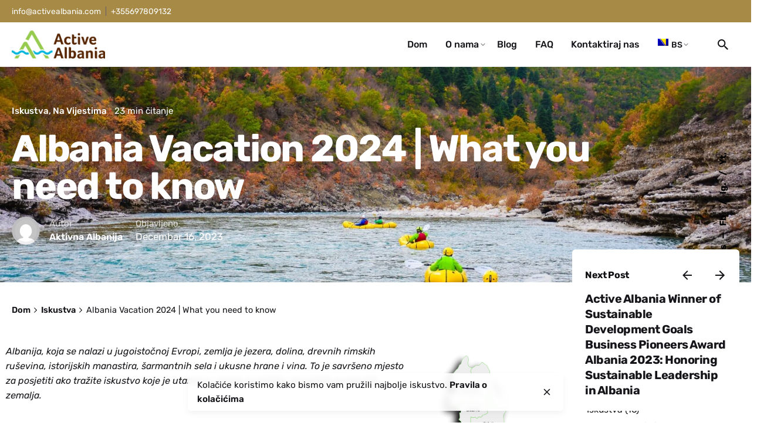

--- FILE ---
content_type: text/html; charset=UTF-8
request_url: https://www.activealbania.com/bs/albanija-odmor-2022-sta-treba-da-znate/
body_size: 81649
content:
<!DOCTYPE html>
<html lang="bs-BA"> <head><script>document.seraph_accel_usbpb=document.createElement;seraph_accel_izrbpb={add:function(b,a=10){void 0===this.a[a]&&(this.a[a]=[]);this.a[a].push(b)},a:{}}</script><meta http-equiv="Content-Type" content="text/html;charset=UTF-8"> <meta name="viewport" content="width=device-width, initial-scale=1.0, maximum-scale=1, user-scalable=no"> <title>Albania Vacation 2024 | What you need to know – Active Albania</title> <meta name="robots" content="max-image-preview:large"> <link rel="alternate" type="application/rss+xml" title="Active Albania » novosti" href="https://www.activealbania.com/bs/feed/"> <link rel="alternate" type="application/rss+xml" title="Active Albania »  novosti o komentarima" href="https://www.activealbania.com/bs/comments/feed/"> <noscript><style>.lzl{display:none!important;}</style></noscript><style>img.lzl,img.lzl-ing{opacity:0.01;}img.lzl-ed{transition:opacity .25s ease-in-out;}</style><style id="wp-block-library-css-crit" media="all">@charset "UTF-8";.wp-block-columns{align-items:normal!important;box-sizing:border-box;display:flex;flex-wrap:wrap!important;margin-bottom:1.75em}@media (min-width:782px){.wp-block-columns{flex-wrap:nowrap!important}}@media (max-width:781px){.wp-block-columns:not(.is-not-stacked-on-mobile)>.wp-block-column{flex-basis:100%!important}}@media (min-width:782px){.wp-block-columns:not(.is-not-stacked-on-mobile)>.wp-block-column{flex-basis:0;flex-grow:1}.wp-block-columns:not(.is-not-stacked-on-mobile)>.wp-block-column[style*=flex-basis]{flex-grow:0}}.wp-block-column{flex-grow:1;min-width:0;overflow-wrap:break-word;word-break:break-word}.wp-block-image img{height:auto;max-width:100%;vertical-align:bottom}.wp-block-image img,.wp-block-image.has-custom-border img{box-sizing:border-box}ol,ul{box-sizing:border-box}@keyframes overlay-menu__fade-in-animation{0%{opacity:0;transform:translateY(.5em)}to{opacity:1;transform:translateY(0)}}:root{--wp--preset--font-size--normal:16px;--wp--preset--font-size--huge:42px}.aligncenter{clear:both}.screen-reader-text{clip:rect(1px,1px,1px,1px);word-wrap:normal!important;border:0;-webkit-clip-path:inset(50%);clip-path:inset(50%);height:1px;margin:-1px;overflow:hidden;padding:0;position:absolute;width:1px}.screen-reader-text:focus{clip:auto!important;background-color:#ddd;-webkit-clip-path:none;clip-path:none;color:#444;display:block;font-size:1em;height:auto;left:5px;line-height:normal;padding:15px 23px 14px;text-decoration:none;top:5px;width:auto;z-index:100000}html :where(img[class*=wp-image-]){height:auto;max-width:100%}figure{margin:0 0 1em}</style><link rel="stylesheet/lzl-nc" id="wp-block-library-css" href="https://www.activealbania.com/wp-content/cache/seraphinite-accelerator/s/m/d/css/608d12eabba10c775515b4d552645d96.175e2.css" media="all"><noscript lzl=""><link rel="stylesheet" id="wp-block-library-css" href="https://www.activealbania.com/wp-content/cache/seraphinite-accelerator/s/m/d/css/608d12eabba10c775515b4d552645d96.175e2.css" media="all"></noscript> <style id="wp-block-library-theme-inline-css">.wp-block-image{margin:0 0 1em}</style><link id="wp-block-library-theme-inline-css-nonCrit" rel="stylesheet/lzl-nc" href="/wp-content/cache/seraphinite-accelerator/s/m/d/css/f647d9bb8be123001ed4fef5de645c0b.a0f.css"><noscript lzl=""><link id="wp-block-library-theme-inline-css-nonCrit" rel="stylesheet" href="/wp-content/cache/seraphinite-accelerator/s/m/d/css/f647d9bb8be123001ed4fef5de645c0b.a0f.css"></noscript> <link rel="stylesheet/lzl-nc" id="classic-theme-styles-css" href="https://www.activealbania.com/wp-content/cache/seraphinite-accelerator/s/m/d/css/20b431ab6ecd62bdb35135b32eb9456a.100.css" media="all"><noscript lzl=""><link rel="stylesheet" id="classic-theme-styles-css" href="https://www.activealbania.com/wp-content/cache/seraphinite-accelerator/s/m/d/css/20b431ab6ecd62bdb35135b32eb9456a.100.css" media="all"></noscript> <style id="global-styles-inline-css">body{--wp--preset--color--black:#000;--wp--preset--color--cyan-bluish-gray:#abb8c3;--wp--preset--color--white:#fff;--wp--preset--color--pale-pink:#f78da7;--wp--preset--color--vivid-red:#cf2e2e;--wp--preset--color--luminous-vivid-orange:#ff6900;--wp--preset--color--luminous-vivid-amber:#fcb900;--wp--preset--color--light-green-cyan:#7bdcb5;--wp--preset--color--vivid-green-cyan:#00d084;--wp--preset--color--pale-cyan-blue:#8ed1fc;--wp--preset--color--vivid-cyan-blue:#0693e3;--wp--preset--color--vivid-purple:#9b51e0;--wp--preset--color--brand-color:#98be42;--wp--preset--color--beige-dark:#a1824f;--wp--preset--color--dark-strong:#24262b;--wp--preset--color--dark-light:#32353c;--wp--preset--color--grey-strong:#838998;--wp--preset--gradient--vivid-cyan-blue-to-vivid-purple:linear-gradient(135deg,rgba(6,147,227,1) 0%,#9b51e0 100%);--wp--preset--gradient--light-green-cyan-to-vivid-green-cyan:linear-gradient(135deg,#7adcb4 0%,#00d082 100%);--wp--preset--gradient--luminous-vivid-amber-to-luminous-vivid-orange:linear-gradient(135deg,rgba(252,185,0,1) 0%,rgba(255,105,0,1) 100%);--wp--preset--gradient--luminous-vivid-orange-to-vivid-red:linear-gradient(135deg,rgba(255,105,0,1) 0%,#cf2e2e 100%);--wp--preset--gradient--very-light-gray-to-cyan-bluish-gray:linear-gradient(135deg,#eee 0%,#a9b8c3 100%);--wp--preset--gradient--cool-to-warm-spectrum:linear-gradient(135deg,#4aeadc 0%,#9778d1 20%,#cf2aba 40%,#ee2c82 60%,#fb6962 80%,#fef84c 100%);--wp--preset--gradient--blush-light-purple:linear-gradient(135deg,#ffceec 0%,#9896f0 100%);--wp--preset--gradient--blush-bordeaux:linear-gradient(135deg,#fecda5 0%,#fe2d2d 50%,#6b003e 100%);--wp--preset--gradient--luminous-dusk:linear-gradient(135deg,#ffcb70 0%,#c751c0 50%,#4158d0 100%);--wp--preset--gradient--pale-ocean:linear-gradient(135deg,#fff5cb 0%,#b6e3d4 50%,#33a7b5 100%);--wp--preset--gradient--electric-grass:linear-gradient(135deg,#caf880 0%,#71ce7e 100%);--wp--preset--gradient--midnight:linear-gradient(135deg,#020381 0%,#2874fc 100%);--wp--preset--duotone--dark-grayscale:url("#wp-duotone-dark-grayscale");--wp--preset--duotone--grayscale:url("#wp-duotone-grayscale");--wp--preset--duotone--purple-yellow:url("#wp-duotone-purple-yellow");--wp--preset--duotone--blue-red:url("#wp-duotone-blue-red");--wp--preset--duotone--midnight:url("#wp-duotone-midnight");--wp--preset--duotone--magenta-yellow:url("#wp-duotone-magenta-yellow");--wp--preset--duotone--purple-green:url("#wp-duotone-purple-green");--wp--preset--duotone--blue-orange:url("#wp-duotone-blue-orange");--wp--preset--font-size--small:14px;--wp--preset--font-size--medium:20px;--wp--preset--font-size--large:17px;--wp--preset--font-size--x-large:42px;--wp--preset--font-size--extra-small:13px;--wp--preset--font-size--normal:15px;--wp--preset--font-size--larger:20px;--wp--preset--spacing--20:.44rem;--wp--preset--spacing--30:.67rem;--wp--preset--spacing--40:1rem;--wp--preset--spacing--50:1.5rem;--wp--preset--spacing--60:2.25rem;--wp--preset--spacing--70:3.38rem;--wp--preset--spacing--80:5.06rem;--wp--preset--shadow--natural:6px 6px 9px rgba(0,0,0,.2);--wp--preset--shadow--deep:12px 12px 50px rgba(0,0,0,.4);--wp--preset--shadow--sharp:6px 6px 0px rgba(0,0,0,.2);--wp--preset--shadow--outlined:6px 6px 0px -3px rgba(255,255,255,1),6px 6px rgba(0,0,0,1);--wp--preset--shadow--crisp:6px 6px 0px rgba(0,0,0,1)}</style><link id="global-styles-inline-css-nonCrit" rel="stylesheet/lzl-nc" href="/wp-content/cache/seraphinite-accelerator/s/m/d/css/0c31b464c66257a50c1d50fc3824575d.18d3.css"><noscript lzl=""><link id="global-styles-inline-css-nonCrit" rel="stylesheet" href="/wp-content/cache/seraphinite-accelerator/s/m/d/css/0c31b464c66257a50c1d50fc3824575d.18d3.css"></noscript> <style id="contact-form-7-css-crit" media="all">.wpcf7 .screen-reader-response{position:absolute;overflow:hidden;clip:rect(1px,1px,1px,1px);clip-path:inset(50%);height:1px;width:1px;margin:-1px;padding:0;border:0;word-wrap:normal!important}.wpcf7 form .wpcf7-response-output{margin:2em .5em 1em;padding:.2em 1em;border:2px solid #00a0d2}.wpcf7 form.init .wpcf7-response-output,.wpcf7 form.resetting .wpcf7-response-output,.wpcf7 form.submitting .wpcf7-response-output{display:none}.wpcf7-form-control-wrap{position:relative}@keyframes spin{from{transform:rotate(0deg)}to{transform:rotate(360deg)}}@keyframes blink{from{opacity:0}50%{opacity:1}to{opacity:0}}.wpcf7 .wpcf7-submit:disabled{cursor:not-allowed}.wpcf7 input[type=url],.wpcf7 input[type=email],.wpcf7 input[type=tel]{direction:ltr}</style><link rel="stylesheet/lzl-nc" id="contact-form-7-css" href="https://www.activealbania.com/wp-content/cache/seraphinite-accelerator/s/m/d/css/f2fa0c31830b28d009cb455534fb0f9a.64f.css" media="all"><noscript lzl=""><link rel="stylesheet" id="contact-form-7-css" href="https://www.activealbania.com/wp-content/cache/seraphinite-accelerator/s/m/d/css/f2fa0c31830b28d009cb455534fb0f9a.64f.css" media="all"></noscript> <link rel="stylesheet/lzl-nc" id="trp-language-switcher-style-css" href="https://www.activealbania.com/wp-content/cache/seraphinite-accelerator/s/m/d/css/b2aadadac05dbd729de73bfbeaa71e42.d81.css" media="all"><noscript lzl=""><link rel="stylesheet" id="trp-language-switcher-style-css" href="https://www.activealbania.com/wp-content/cache/seraphinite-accelerator/s/m/d/css/b2aadadac05dbd729de73bfbeaa71e42.d81.css" media="all"></noscript> <style id="ohio-style-css-crit" media="all">@charset "UTF-8";.vc_row{position:relative}.vc_row::after{content:"";display:table;clear:both}.vc_row:not(.-nospace){margin-left:-1.25rem;margin-right:-1.25rem}.vc_row:not(.-nospace) [class^=vc_col],.vc_row:not(.-nospace) .grid-item{position:relative;min-height:1px;padding-left:1.25rem;padding-right:1.25rem}div[class*=vc_col-xs]{float:left}.vc_col-xs-12{width:-webkit-calc(100% / 12 * 12);width:calc(100% / 12 * 12)}.grid-item:not(.-nospace){padding-top:1.25rem;padding-bottom:1.25rem}.page-headline .animated-holder,.project.-layout6 .animated-holder,.project.-layout8 .animated-holder,.project.-layout9 .animated-holder,.main-section .animated-holder,[data-interactive-links-grid] .animated-holder{z-index:1}.page-headline .animated-holder>*,.project.-layout6 .animated-holder>*,.project.-layout8 .animated-holder>*,.project.-layout9 .animated-holder>*,.main-section .animated-holder>*,[data-interactive-links-grid] .animated-holder>*{-webkit-animation-name:slide_up_elements;animation-name:slide_up_elements}.animated-holder>*,.hamburger-nav .menu>*,.hamburger-nav:not(.type2) .sub-menu>*,.hamburger-nav:not(.type2) .sub-sub-menu>*,.hamburger-nav-details>*,.header-5 .sub-menu>*,.header-5 .sub-sub-menu>*{will-change:transform;opacity:0;-webkit-transform:translateY(2rem);-ms-transform:translateY(2rem);transform:translateY(2rem);-webkit-animation-iteration-count:1;animation-iteration-count:1;-webkit-animation-fill-mode:forwards;animation-fill-mode:forwards;-webkit-animation-duration:.35s;animation-duration:.35s;-webkit-transition-timing-function:cubic-bezier(.645,.045,.355,1);-o-transition-timing-function:cubic-bezier(.645,.045,.355,1);transition-timing-function:cubic-bezier(.645,.045,.355,1)}*.visible:not(.open-onclick) .animated-holder>*,*.visible:not(.open-onclick).hamburger-nav .hamburger-nav-holder>.menu>*,*.visible:not(.open-onclick) .hamburger-nav-details>*,*.visible:not(.open-onclick)>.sub-menu>*,*.visible:not(.open-onclick)>.sub-sub-menu>*,*.active .animated-holder>*,*.active.hamburger-nav .hamburger-nav-holder>.menu>*,*.active .hamburger-nav-details>*,*.active>.sub-menu>*,*.active>.sub-sub-menu>*,*.last-active .animated-holder>*,*.last-active.hamburger-nav .hamburger-nav-holder>.menu>*,*.last-active .hamburger-nav-details>*,*.last-active>.sub-menu>*,*.last-active>.sub-sub-menu>*{-webkit-animation-name:slide_up_elements;animation-name:slide_up_elements}*.last-active .animated-holder *{opacity:0!important;-webkit-transform:translateY(.75rem);-ms-transform:translateY(.75rem);transform:translateY(.75rem);-webkit-transition:all cubic-bezier(.645,.045,.355,1) .35s;-o-transition:all cubic-bezier(.645,.045,.355,1) .35s;transition:all cubic-bezier(.645,.045,.355,1) .35s}.animated-holder>*:nth-child(1),.hamburger-nav .menu>*:nth-child(1),.hamburger-nav:not(.type2) .sub-menu>*:nth-child(1),.hamburger-nav:not(.type2) .sub-sub-menu>*:nth-child(1),.hamburger-nav-details>*:nth-child(1),.header-5 .sub-menu>*:nth-child(1),.header-5 .sub-sub-menu>*:nth-child(1){-webkit-animation-delay:.05s;animation-delay:.05s;-webkit-transition-delay:.05s;-o-transition-delay:.05s;transition-delay:.05s}.clb-slider .animated-holder>*:nth-child(1){-webkit-animation-delay:.45s;animation-delay:.45s;-webkit-transition-delay:.45s;-o-transition-delay:.45s;transition-delay:.45s}.animated-holder>*:nth-child(2),.hamburger-nav .menu>*:nth-child(2),.hamburger-nav:not(.type2) .sub-menu>*:nth-child(2),.hamburger-nav:not(.type2) .sub-sub-menu>*:nth-child(2),.hamburger-nav-details>*:nth-child(2),.header-5 .sub-menu>*:nth-child(2),.header-5 .sub-sub-menu>*:nth-child(2){-webkit-animation-delay:.1s;animation-delay:.1s;-webkit-transition-delay:.1s;-o-transition-delay:.1s;transition-delay:.1s}.clb-slider .animated-holder>*:nth-child(2){-webkit-animation-delay:.5s;animation-delay:.5s;-webkit-transition-delay:.5s;-o-transition-delay:.5s;transition-delay:.5s}.animated-holder>*:nth-child(3),.hamburger-nav .menu>*:nth-child(3),.hamburger-nav:not(.type2) .sub-menu>*:nth-child(3),.hamburger-nav:not(.type2) .sub-sub-menu>*:nth-child(3),.hamburger-nav-details>*:nth-child(3),.header-5 .sub-menu>*:nth-child(3),.header-5 .sub-sub-menu>*:nth-child(3){-webkit-animation-delay:.15s;animation-delay:.15s;-webkit-transition-delay:.15s;-o-transition-delay:.15s;transition-delay:.15s}.clb-slider .animated-holder>*:nth-child(3){-webkit-animation-delay:.55s;animation-delay:.55s;-webkit-transition-delay:.55s;-o-transition-delay:.55s;transition-delay:.55s}.animated-holder>*:nth-child(4),.hamburger-nav .menu>*:nth-child(4),.hamburger-nav:not(.type2) .sub-menu>*:nth-child(4),.hamburger-nav:not(.type2) .sub-sub-menu>*:nth-child(4),.hamburger-nav-details>*:nth-child(4),.header-5 .sub-menu>*:nth-child(4),.header-5 .sub-sub-menu>*:nth-child(4){-webkit-animation-delay:.2s;animation-delay:.2s;-webkit-transition-delay:.2s;-o-transition-delay:.2s;transition-delay:.2s}.clb-slider .animated-holder>*:nth-child(4){-webkit-animation-delay:.6s;animation-delay:.6s;-webkit-transition-delay:.6s;-o-transition-delay:.6s;transition-delay:.6s}.animated-holder>*:nth-child(5),.hamburger-nav .menu>*:nth-child(5),.hamburger-nav:not(.type2) .sub-menu>*:nth-child(5),.hamburger-nav:not(.type2) .sub-sub-menu>*:nth-child(5),.hamburger-nav-details>*:nth-child(5),.header-5 .sub-menu>*:nth-child(5),.header-5 .sub-sub-menu>*:nth-child(5){-webkit-animation-delay:.25s;animation-delay:.25s;-webkit-transition-delay:.25s;-o-transition-delay:.25s;transition-delay:.25s}.clb-slider .animated-holder>*:nth-child(5){-webkit-animation-delay:.65s;animation-delay:.65s;-webkit-transition-delay:.65s;-o-transition-delay:.65s;transition-delay:.65s}.animated-holder>*:nth-child(6),.hamburger-nav .menu>*:nth-child(6),.hamburger-nav:not(.type2) .sub-menu>*:nth-child(6),.hamburger-nav:not(.type2) .sub-sub-menu>*:nth-child(6),.hamburger-nav-details>*:nth-child(6),.header-5 .sub-menu>*:nth-child(6),.header-5 .sub-sub-menu>*:nth-child(6){-webkit-animation-delay:.3s;animation-delay:.3s;-webkit-transition-delay:.3s;-o-transition-delay:.3s;transition-delay:.3s}.clb-slider .animated-holder>*:nth-child(6){-webkit-animation-delay:.7s;animation-delay:.7s;-webkit-transition-delay:.7s;-o-transition-delay:.7s;transition-delay:.7s}.animated-holder>*:nth-child(7),.hamburger-nav .menu>*:nth-child(7),.hamburger-nav:not(.type2) .sub-menu>*:nth-child(7),.hamburger-nav:not(.type2) .sub-sub-menu>*:nth-child(7),.hamburger-nav-details>*:nth-child(7),.header-5 .sub-menu>*:nth-child(7),.header-5 .sub-sub-menu>*:nth-child(7){-webkit-animation-delay:.35s;animation-delay:.35s;-webkit-transition-delay:.35s;-o-transition-delay:.35s;transition-delay:.35s}.clb-slider .animated-holder>*:nth-child(7){-webkit-animation-delay:.75s;animation-delay:.75s;-webkit-transition-delay:.75s;-o-transition-delay:.75s;transition-delay:.75s}.animated-holder>*:nth-child(8),.hamburger-nav .menu>*:nth-child(8),.hamburger-nav:not(.type2) .sub-menu>*:nth-child(8),.hamburger-nav:not(.type2) .sub-sub-menu>*:nth-child(8),.hamburger-nav-details>*:nth-child(8),.header-5 .sub-menu>*:nth-child(8),.header-5 .sub-sub-menu>*:nth-child(8){-webkit-animation-delay:.4s;animation-delay:.4s;-webkit-transition-delay:.4s;-o-transition-delay:.4s;transition-delay:.4s}.clb-slider .animated-holder>*:nth-child(8){-webkit-animation-delay:.8s;animation-delay:.8s;-webkit-transition-delay:.8s;-o-transition-delay:.8s;transition-delay:.8s}.animated-holder>*:nth-child(9),.hamburger-nav .menu>*:nth-child(9),.hamburger-nav:not(.type2) .sub-menu>*:nth-child(9),.hamburger-nav:not(.type2) .sub-sub-menu>*:nth-child(9),.hamburger-nav-details>*:nth-child(9),.header-5 .sub-menu>*:nth-child(9),.header-5 .sub-sub-menu>*:nth-child(9){-webkit-animation-delay:.45s;animation-delay:.45s;-webkit-transition-delay:.45s;-o-transition-delay:.45s;transition-delay:.45s}.clb-slider .animated-holder>*:nth-child(9){-webkit-animation-delay:.85s;animation-delay:.85s;-webkit-transition-delay:.85s;-o-transition-delay:.85s;transition-delay:.85s}.animated-holder>*:nth-child(10),.hamburger-nav .menu>*:nth-child(10),.hamburger-nav:not(.type2) .sub-menu>*:nth-child(10),.hamburger-nav:not(.type2) .sub-sub-menu>*:nth-child(10),.hamburger-nav-details>*:nth-child(10),.header-5 .sub-menu>*:nth-child(10),.header-5 .sub-sub-menu>*:nth-child(10){-webkit-animation-delay:.5s;animation-delay:.5s;-webkit-transition-delay:.5s;-o-transition-delay:.5s;transition-delay:.5s}.clb-slider .animated-holder>*:nth-child(10){-webkit-animation-delay:.9s;animation-delay:.9s;-webkit-transition-delay:.9s;-o-transition-delay:.9s;transition-delay:.9s}.animated-holder>*:nth-child(11),.hamburger-nav .menu>*:nth-child(11),.hamburger-nav:not(.type2) .sub-menu>*:nth-child(11),.hamburger-nav:not(.type2) .sub-sub-menu>*:nth-child(11),.hamburger-nav-details>*:nth-child(11),.header-5 .sub-menu>*:nth-child(11),.header-5 .sub-sub-menu>*:nth-child(11){-webkit-animation-delay:.55s;animation-delay:.55s;-webkit-transition-delay:.55s;-o-transition-delay:.55s;transition-delay:.55s}.clb-slider .animated-holder>*:nth-child(11){-webkit-animation-delay:.95s;animation-delay:.95s;-webkit-transition-delay:.95s;-o-transition-delay:.95s;transition-delay:.95s}.animated-holder>*:nth-child(12),.hamburger-nav .menu>*:nth-child(12),.hamburger-nav:not(.type2) .sub-menu>*:nth-child(12),.hamburger-nav:not(.type2) .sub-sub-menu>*:nth-child(12),.hamburger-nav-details>*:nth-child(12),.header-5 .sub-menu>*:nth-child(12),.header-5 .sub-sub-menu>*:nth-child(12){-webkit-animation-delay:.6s;animation-delay:.6s;-webkit-transition-delay:.6s;-o-transition-delay:.6s;transition-delay:.6s}.clb-slider .animated-holder>*:nth-child(12){-webkit-animation-delay:1s;animation-delay:1s;-webkit-transition-delay:1s;-o-transition-delay:1s;transition-delay:1s}.animated-holder>*:nth-child(13),.hamburger-nav .menu>*:nth-child(13),.hamburger-nav:not(.type2) .sub-menu>*:nth-child(13),.hamburger-nav:not(.type2) .sub-sub-menu>*:nth-child(13),.hamburger-nav-details>*:nth-child(13),.header-5 .sub-menu>*:nth-child(13),.header-5 .sub-sub-menu>*:nth-child(13){-webkit-animation-delay:.65s;animation-delay:.65s;-webkit-transition-delay:.65s;-o-transition-delay:.65s;transition-delay:.65s}.clb-slider .animated-holder>*:nth-child(13){-webkit-animation-delay:1.05s;animation-delay:1.05s;-webkit-transition-delay:1.05s;-o-transition-delay:1.05s;transition-delay:1.05s}.animated-holder>*:nth-child(14),.hamburger-nav .menu>*:nth-child(14),.hamburger-nav:not(.type2) .sub-menu>*:nth-child(14),.hamburger-nav:not(.type2) .sub-sub-menu>*:nth-child(14),.hamburger-nav-details>*:nth-child(14),.header-5 .sub-menu>*:nth-child(14),.header-5 .sub-sub-menu>*:nth-child(14){-webkit-animation-delay:.7s;animation-delay:.7s;-webkit-transition-delay:.7s;-o-transition-delay:.7s;transition-delay:.7s}.clb-slider .animated-holder>*:nth-child(14){-webkit-animation-delay:1.1s;animation-delay:1.1s;-webkit-transition-delay:1.1s;-o-transition-delay:1.1s;transition-delay:1.1s}.animated-holder>*:nth-child(15),.hamburger-nav .menu>*:nth-child(15),.hamburger-nav:not(.type2) .sub-menu>*:nth-child(15),.hamburger-nav:not(.type2) .sub-sub-menu>*:nth-child(15),.hamburger-nav-details>*:nth-child(15),.header-5 .sub-menu>*:nth-child(15),.header-5 .sub-sub-menu>*:nth-child(15){-webkit-animation-delay:.75s;animation-delay:.75s;-webkit-transition-delay:.75s;-o-transition-delay:.75s;transition-delay:.75s}.clb-slider .animated-holder>*:nth-child(15){-webkit-animation-delay:1.15s;animation-delay:1.15s;-webkit-transition-delay:1.15s;-o-transition-delay:1.15s;transition-delay:1.15s}.animated-holder>*:nth-child(16),.hamburger-nav .menu>*:nth-child(16),.hamburger-nav:not(.type2) .sub-menu>*:nth-child(16),.hamburger-nav:not(.type2) .sub-sub-menu>*:nth-child(16),.hamburger-nav-details>*:nth-child(16),.header-5 .sub-menu>*:nth-child(16),.header-5 .sub-sub-menu>*:nth-child(16){-webkit-animation-delay:.8s;animation-delay:.8s;-webkit-transition-delay:.8s;-o-transition-delay:.8s;transition-delay:.8s}.clb-slider .animated-holder>*:nth-child(16){-webkit-animation-delay:1.2s;animation-delay:1.2s;-webkit-transition-delay:1.2s;-o-transition-delay:1.2s;transition-delay:1.2s}.animated-holder>*:nth-child(17),.hamburger-nav .menu>*:nth-child(17),.hamburger-nav:not(.type2) .sub-menu>*:nth-child(17),.hamburger-nav:not(.type2) .sub-sub-menu>*:nth-child(17),.hamburger-nav-details>*:nth-child(17),.header-5 .sub-menu>*:nth-child(17),.header-5 .sub-sub-menu>*:nth-child(17){-webkit-animation-delay:.85s;animation-delay:.85s;-webkit-transition-delay:.85s;-o-transition-delay:.85s;transition-delay:.85s}.clb-slider .animated-holder>*:nth-child(17){-webkit-animation-delay:1.25s;animation-delay:1.25s;-webkit-transition-delay:1.25s;-o-transition-delay:1.25s;transition-delay:1.25s}.animated-holder>*:nth-child(18),.hamburger-nav .menu>*:nth-child(18),.hamburger-nav:not(.type2) .sub-menu>*:nth-child(18),.hamburger-nav:not(.type2) .sub-sub-menu>*:nth-child(18),.hamburger-nav-details>*:nth-child(18),.header-5 .sub-menu>*:nth-child(18),.header-5 .sub-sub-menu>*:nth-child(18){-webkit-animation-delay:.9s;animation-delay:.9s;-webkit-transition-delay:.9s;-o-transition-delay:.9s;transition-delay:.9s}.clb-slider .animated-holder>*:nth-child(18){-webkit-animation-delay:1.3s;animation-delay:1.3s;-webkit-transition-delay:1.3s;-o-transition-delay:1.3s;transition-delay:1.3s}.animated-holder>*:nth-child(19),.hamburger-nav .menu>*:nth-child(19),.hamburger-nav:not(.type2) .sub-menu>*:nth-child(19),.hamburger-nav:not(.type2) .sub-sub-menu>*:nth-child(19),.hamburger-nav-details>*:nth-child(19),.header-5 .sub-menu>*:nth-child(19),.header-5 .sub-sub-menu>*:nth-child(19){-webkit-animation-delay:.95s;animation-delay:.95s;-webkit-transition-delay:.95s;-o-transition-delay:.95s;transition-delay:.95s}.clb-slider .animated-holder>*:nth-child(19){-webkit-animation-delay:1.35s;animation-delay:1.35s;-webkit-transition-delay:1.35s;-o-transition-delay:1.35s;transition-delay:1.35s}@-webkit-keyframes slide_up_elements{from{-webkit-transform:translateY(3.25rem);transform:translateY(3.25rem);opacity:0}to{-webkit-transform:translateY(0px);transform:translateY(0px);opacity:1}}@keyframes slide_up_elements{from{-webkit-transform:translateY(3.25rem);transform:translateY(3.25rem);opacity:0}to{-webkit-transform:translateY(0px);transform:translateY(0px);opacity:1}}body{background-color:#fff;color:#161519;font-family:-apple-system,BlinkMacSystemFont,"Segoe UI",Roboto,Helvetica,Arial,sans-serif,"Apple Color Emoji","Segoe UI Emoji","Segoe UI Symbol";height:100%;overflow-x:hidden;line-height:1.6;padding:0;margin:0;text-rendering:optimizeLegibility;font-size:-webkit-calc(1rem + .025 * ( ( 100vw - 576px ) / 864 ));font-size:calc(1rem + .025 * ( ( 100vw - 576px ) / 864 ));font-smoothing:antialiased;-webkit-font-smoothing:antialiased;-moz-osx-font-smoothing:grayscale}body *{overflow-wrap:break-word}body *::-webkit-scrollbar{background:rgba(17,16,19,.1);width:.5rem;-webkit-border-radius:.35rem;border-radius:.35rem}body *::-webkit-scrollbar-thumb{background:rgba(17,16,19,.2);-webkit-border-radius:.35rem;border-radius:.35rem}body *::-webkit-scrollbar-thumb:hover{background:rgba(17,16,19,.3)}::-moz-selection{background-color:rgba(220,40,40,.1)}::selection{background-color:rgba(220,40,40,.1)}.card:not(.-contained) .image-holder{-webkit-border-radius:.35rem;border-radius:.35rem}.card:not(.-contained).-with-shadow .image-holder{-webkit-box-shadow:0px 5px 15px 0px rgba(0,0,0,.1);box-shadow:0px 5px 15px 0px rgba(0,0,0,.1)}.card .image-holder{overflow:hidden;position:relative;margin:0}.card .image-holder>a{display:block}.card .image-holder img{min-width:100%;-webkit-transition:all cubic-bezier(.645,.045,.355,1) .35s;-o-transition:all cubic-bezier(.645,.045,.355,1) .35s;transition:all cubic-bezier(.645,.045,.355,1) .35s}.card.-metro:not(.-no-media) .image-holder{padding-bottom:100%;position:relative}.card.-metro:not(.-no-media) .image-holder img,.card.-metro:not(.-no-media) .image-holder iframe{position:absolute;left:0;top:0;-o-object-fit:cover;object-fit:cover;width:100%;min-width:100%;height:100%}.card:not(.-with-overlay):not(.-image-only) .card-details{padding-top:1.5rem}.card:not(.-layout4):not(.-layout6) .overlay-details{color:#fff}.card .overlay-details{position:absolute;left:0;width:100%;z-index:1;display:-webkit-box;display:-webkit-flex;display:-ms-flexbox;display:flex;padding:3vh}.card .overlay-details:not(.-top){bottom:0}.card .overlay-details.-top{top:0}.card:hover .-fade-up,.card:hover .-fade-down{-webkit-transform:none;-ms-transform:none;transform:none;opacity:1}ul,ol{margin-bottom:1.35em;padding-left:2rem}ul:not(.-unlist)>li,ol:not(.-unlist)>li{margin:5px 0}li>ul,li>ol{margin-bottom:0}img{height:auto;max-width:100%;vertical-align:top}figure{margin:1em 0}.screen-reader-text{clip:rect(1px,1px,1px,1px);position:absolute!important;height:1px;width:1px;overflow:hidden}.screen-reader-text:focus{-webkit-box-shadow:0 0 2px 2px rgba(0,0,0,.6);box-shadow:0 0 2px 2px rgba(0,0,0,.6);clip:auto!important;display:block;font-size:.95em;font-size:.875rem;font-weight:600;height:auto;left:5px;line-height:normal;padding:15px 23px 14px;text-decoration:none;top:5px;width:auto;z-index:100000}a{text-decoration:none;color:inherit}a:not(.-unlink){color:inherit;cursor:pointer;background-repeat:no-repeat;background-size:100% .2em;background-position:0px 110%}a:not(.-unlink):hover,a:not(.-unlink):active,a:not(.-unlink):focus,a:not(.-unlink).-dashed{color:#dc2828;-webkit-animation:.4s cubic-bezier(.58,.3,.005,1) 0s 1 normal none running links;animation:.4s cubic-bezier(.58,.3,.005,1) 0s 1 normal none running links;background-image:-o-linear-gradient(currentColor 0px,currentColor 100%);background-image:linear-gradient(currentColor 0px,currentColor 100%)}a:not(.-unlink).-undash{background-image:none}a.titles-typo{letter-spacing:-.02rem}a:hover,a .title:hover{-webkit-transition:all cubic-bezier(.645,.045,.355,1) .35s;-o-transition:all cubic-bezier(.645,.045,.355,1) .35s;transition:all cubic-bezier(.645,.045,.355,1) .35s}@-webkit-keyframes links{0%{background-size:100% .2em;background-position:0 110%}50%{background-size:0% .2em;background-position:0 110%}50.01%{background-size:0% .2em;background-position:right 0 top 110%}100%{background-size:100% .2em;background-position:right 0 top 110%}}@keyframes links{0%{background-size:100% .2em;background-position:0 110%}50%{background-size:0% .2em;background-position:0 110%}50.01%{background-size:0% .2em;background-position:right 0 top 110%}100%{background-size:100% .2em;background-position:right 0 top 110%}}h1,h2,h3,h4,h5,h6,.titles-typo,.font-titles{font-family:"DM Sans",sans-serif;color:#111013;font-weight:700;margin:0}h1:not(.title)+*,h2:not(.title)+*,h3:not(.title)+*,h4:not(.title)+*,h5:not(.title)+*,h6:not(.title)+*,.titles-typo:not(.title)+*,.font-titles:not(.title)+*{-webkit-margin-before:1em;margin-block-start:1em}h1.heading-md,h1.wc-prl-title,h2.heading-md,h2.wc-prl-title,h3.heading-md,h3.wc-prl-title,h4.heading-md,h4.wc-prl-title,h5.heading-md,h5.wc-prl-title,h6.heading-md,h6.wc-prl-title,.titles-typo.heading-md,.titles-typo.wc-prl-title,.font-titles.heading-md,.font-titles.wc-prl-title{font-size:1.55rem;margin-bottom:3vh}h1{letter-spacing:-.045em;line-height:1;font-size:-webkit-calc(3rem + 1.5 * ( ( 100vw - 576px ) / 864 ));font-size:calc(3rem + 1.5 * ( ( 100vw - 576px ) / 864 ))}h2{letter-spacing:-.04em;line-height:1.05;font-size:-webkit-calc(2.35rem + .9 * ( ( 100vw - 576px ) / 864 ));font-size:calc(2.35rem + .9 * ( ( 100vw - 576px ) / 864 ))}h3{letter-spacing:-.035em;line-height:1.15;font-size:-webkit-calc(2rem + .25 * ( ( 100vw - 576px ) / 864 ));font-size:calc(2rem + .25 * ( ( 100vw - 576px ) / 864 ))}h3:not(.title)+*{margin-top:1rem}h4{letter-spacing:-.03em;line-height:1.2;font-size:-webkit-calc(1.5rem + .25 * ( ( 100vw - 576px ) / 864 ));font-size:calc(1.5rem + .25 * ( ( 100vw - 576px ) / 864 ))}h6{font-size:1em;letter-spacing:-.02em;line-height:1.35}*,*::before,*::after{-webkit-box-sizing:border-box;box-sizing:border-box}dfn,cite,em,i{font-style:italic}blockquote,q{margin:0;padding:0 0 0 1.5rem;quotes:"" "";position:relative;border-left:.25rem solid rgba(150,144,162,.5)}blockquote p,q p{margin:0;font-style:normal;font-weight:400;position:relative}.disabled,:disabled{pointer-events:none;-webkit-filter:none;filter:none;opacity:.5}.-unlist{margin:0;padding:0;list-style:none}.-unlist>li{margin:0;padding:0}.-unlist>li::before{content:"";display:none}.-unspace,.-unspace.elementor-widget-text-editor p{margin:0}.-small-t{font-size:.95em}.-left,.text-left{text-align:left}.-center,.text-center,.aligncenter{text-align:center}.-right,.text-right{text-align:right}.-right-flex{-webkit-box-pack:end;-ms-flex-pack:end;-webkit-justify-content:flex-end;justify-content:flex-end}.-fade-up{-webkit-transform:translateY(6%);-ms-transform:translateY(6%);transform:translateY(6%);opacity:0;-webkit-transition:all cubic-bezier(.645,.045,.355,1) .35s;-o-transition:all cubic-bezier(.645,.045,.355,1) .35s;transition:all cubic-bezier(.645,.045,.355,1) .35s}.-fade-down{-webkit-transform:translateY(-6%);-ms-transform:translateY(-6%);transform:translateY(-6%);opacity:0;-webkit-transition:all cubic-bezier(.645,.045,.355,1) .35s;-o-transition:all cubic-bezier(.645,.045,.355,1) .35s;transition:all cubic-bezier(.645,.045,.355,1) .35s}.-blur{-webkit-backdrop-filter:saturate(180%) blur(5px);backdrop-filter:saturate(180%) blur(5px);background-color:rgba(255,255,255,.85)}.-hidden,.hidden,.hide{display:none}.-light,.-light .icon{color:#fff}.site-content{background-color:#fff;min-height:-webkit-calc(100vh - 25vh);min-height:calc(100vh - 25vh)}.site-content::before{content:"";display:table;clear:both}@supports (-webkit-touch-callout:none){.site-content{overflow-x:hidden}}.page-container{margin:0 auto;position:relative;padding-left:1.25rem;padding-right:1.25rem}.page-container:not(.-full-w),.page-container:not(.-full-w) .elementor-section.elementor-section-boxed>.elementor-container,.page-container:not(.-full-w) .entry-content>.elementor>.elementor-section.elementor-section-boxed>.elementor-container,.page-container:not(.-full-w) .entry-content>.elementor>.elementor-section.elementor-section-boxed>.elementor-container .elementor-section.elementor-section-boxed>.elementor-container{max-width:1300px}.page-container::after{content:"";display:table;clear:both}.archive-holder{margin-top:-1.25rem}.page-sidebar{float:right;position:relative;z-index:1;width:-webkit-calc(25% - 50px);width:calc(25% - 50px);margin-bottom:50px}.page-sidebar .widget{padding-top:0}.has-submenu-icon{position:absolute;top:50%;-webkit-transform-origin:center;-ms-transform-origin:center;transform-origin:center;-webkit-transform:translateY(-50%) scale(.75) rotate(0deg);-ms-transform:translateY(-50%) scale(.75) rotate(0deg);transform:translateY(-50%) scale(.75) rotate(0deg);right:0;line-height:0;opacity:.5}.has-submenu-icon .menu-plus{-webkit-transition:all cubic-bezier(.645,.045,.355,1) .35s;-o-transition:all cubic-bezier(.645,.045,.355,1) .35s;transition:all cubic-bezier(.645,.045,.355,1) .35s}.has-submenu.visible>a>.has-submenu-icon .menu-plus,.has-submenu.active>a>.has-submenu-icon .menu-plus,.has-submenu:hover>a>.has-submenu-icon .menu-plus{-webkit-transform:rotate(135deg)!important;-ms-transform:rotate(135deg)!important;transform:rotate(135deg)!important}.menu,.menu .sub-menu,.menu .sub-sub-menu{margin:0;padding:0;list-style:none}.menu>li,.menu .sub-menu>li,.menu .sub-sub-menu>li{margin:0;padding:0}.menu>li::before,.menu .sub-menu>li::before,.menu .sub-sub-menu>li::before{content:"";display:none}.nav{cursor:default;position:relative;z-index:10;font-weight:500;height:100%;display:-webkit-box;display:-webkit-flex;display:-ms-flexbox;display:flex;-webkit-box-align:center;-ms-flex-align:center;-webkit-align-items:center;align-items:center}.nav a::before,.nav .close-bar{display:none}.nav .mobile-overlay{display:block}.header:not(.-mobile) .menu{min-height:2.75rem;display:-webkit-box;display:-webkit-flex;display:-ms-flexbox;display:flex;-webkit-box-align:stretch;-ms-flex-align:stretch;-webkit-align-items:stretch;align-items:stretch}.header:not(.-mobile) .menu li{position:relative;padding:0}.header:not(.-mobile) .menu li span{white-space:normal;line-height:1.3}.header:not(.-mobile) .menu li .menu-chevron{margin-left:2.5vw;display:-webkit-inline-box;display:-webkit-inline-flex;display:-ms-inline-flexbox;display:inline-flex;vertical-align:middle;-webkit-box-align:center;-webkit-align-items:center;-ms-flex-align:center;align-items:center;-webkit-transition:all cubic-bezier(.645,.045,.355,1) .35s;-o-transition:all cubic-bezier(.645,.045,.355,1) .35s;transition:all cubic-bezier(.645,.045,.355,1) .35s}.header:not(.-mobile) .menu li>ul{width:auto;position:absolute;left:0;top:2.75rem;z-index:10;margin:0;padding-top:1rem;padding-bottom:1rem;background-color:#fff;min-width:13.5rem;opacity:0;visibility:hidden;-webkit-transform-origin:50% -50px;-ms-transform-origin:50% -50px;transform-origin:50% -50px;-webkit-transform:perspective(400px) rotateX(-10deg);transform:perspective(400px) rotateX(-10deg);-webkit-transition:all cubic-bezier(.645,.045,.355,1) .35s;-o-transition:all cubic-bezier(.645,.045,.355,1) .35s;transition:all cubic-bezier(.645,.045,.355,1) .35s;-webkit-border-radius:.35rem;border-radius:.35rem;-webkit-box-shadow:0 20px 32px -8px rgba(17,16,19,.15),0 0 1px rgba(17,16,19,.05);box-shadow:0 20px 32px -8px rgba(17,16,19,.15),0 0 1px rgba(17,16,19,.05);-webkit-transition-property:opacity,visibility,-webkit-transform;transition-property:opacity,visibility,-webkit-transform;transition-property:transform,opacity,visibility;transition-property:transform,opacity,visibility,-webkit-transform;-o-transition-property:transform,opacity,visibility}.header:not(.-mobile) .menu li>ul>li{line-height:100%;font-weight:400;font-size:.98rem}.header:not(.-mobile) .menu li>ul>li a{padding:.45rem 1.5rem;display:block}.header:not(.-mobile) .menu li>ul>li a:hover{background-color:rgba(150,144,162,.06)}.header:not(.-mobile) .menu li>ul>li a>.has-submenu-icon>.menu-chevron{display:none}.header:not(.-mobile) .menu li>ul>li>ul{top:-1rem;left:100%}.header:not(.-mobile) .menu li>ul .has-submenu-icon{margin-right:1.5rem}.header:not(.-mobile) .menu li.active>ul,.header:not(.-mobile) .menu li:hover>ul{-webkit-transform:none;-ms-transform:none;transform:none;transform:none;visibility:visible;visibility:visible;z-index:200;opacity:1}.header:not(.-mobile) .menu li.active .menu-chevron,.header:not(.-mobile) .menu li:hover .menu-chevron{-webkit-transform:rotate3d(1,0,0,180deg);transform:rotate3d(1,0,0,180deg)}.header:not(.-mobile) .menu>.nav-item{margin:0;-webkit-transition:all cubic-bezier(.645,.045,.355,1) .35s;-o-transition:all cubic-bezier(.645,.045,.355,1) .35s;transition:all cubic-bezier(.645,.045,.355,1) .35s}.header:not(.-mobile) .menu>.nav-item>a{padding:0 1.2vw;height:100%;display:-webkit-box;display:-webkit-flex;display:-ms-flexbox;display:flex;-webkit-box-align:center;-ms-flex-align:center;-webkit-align-items:center;align-items:center}.header:not(.-mobile) .menu>.nav-item>a>.has-submenu-icon>.menu-plus{display:none}.header:not(.-mobile) .menu:hover .nav-item:not(:hover){opacity:.5}.header:not(.-mobile) .mobile-overlay{height:100%}.header:not(.-mobile) .mobile-overlay .holder{height:100%}.header:not(.-mobile) .copyright,.header:not(.-mobile) .mobile-hamburger{display:none}.header:not(.-mobile) .nav-container{height:100%;display:-webkit-box;display:-webkit-flex;display:-ms-flexbox;display:flex;-webkit-box-align:center;-ms-flex-align:center;-webkit-align-items:center;align-items:center}.hamburger{-webkit-user-select:none;-moz-user-select:none;-ms-user-select:none;user-select:none}.hamburger.icon-button>.icon{display:-webkit-inline-box;display:-webkit-inline-flex;display:-ms-inline-flexbox;display:inline-flex;vertical-align:middle;-webkit-box-align:center;-webkit-box-align:start;-webkit-align-items:center;-webkit-align-items:flex-start;-ms-flex-align:center;-ms-flex-align:start;align-items:center;align-items:flex-start;-webkit-box-direction:normal;-webkit-box-orient:vertical;-webkit-flex-direction:column;-ms-flex-direction:column;flex-direction:column}.hamburger.icon-button>.icon::after,.hamburger.icon-button>.icon::before{content:"";height:2px;margin:3px 0;background-color:currentColor}.hamburger.icon-button>.icon::before{width:1.375rem}.hamburger.icon-button>.icon::after{width:1.1rem}.menu-optional{position:relative;display:-webkit-box;display:-webkit-flex;display:-ms-flexbox;display:flex;-webkit-box-align:center;-ms-flex-align:center;-webkit-align-items:center;align-items:center}.menu-optional>li:first-child{padding-left:2vw}.hamburger-nav{display:-webkit-box;display:-webkit-flex;display:-ms-flexbox;display:flex;-webkit-box-direction:normal;-webkit-box-orient:vertical;-webkit-flex-direction:column;-ms-flex-direction:column;flex-direction:column;padding:4vh}.hamburger-nav-holder{height:100%;top:4vh;display:-webkit-box;display:-webkit-flex;display:-ms-flexbox;display:flex;-webkit-box-align:center;-ms-flex-align:center;-webkit-align-items:center;align-items:center}.hamburger-nav .menu{counter-reset:number;width:25%;position:relative}.hamburger-nav .menu li{color:#fff}.hamburger-nav .menu .menu-chevron{display:none}.hamburger-nav .menu .nav-item{counter-increment:number}.hamburger-nav .menu .nav-item>a::before{content:"0" counter(number);display:inline-block;opacity:1;font-weight:700;width:auto;vertical-align:top;line-height:20px;font-size:14px;position:relative;height:auto;background:0 0;-webkit-align-self:flex-start;-ms-flex-item-align:start;align-self:flex-start;color:#9690a2;-webkit-transition:all cubic-bezier(.645,.045,.355,1) .35s;-o-transition:all cubic-bezier(.645,.045,.355,1) .35s;transition:all cubic-bezier(.645,.045,.355,1) .35s}.hamburger-nav .menu .mega-menu-item{padding:5px 50px 5px 0;list-style-type:none;line-height:1;-webkit-transition:all cubic-bezier(.645,.045,.355,1) .35s;-o-transition:all cubic-bezier(.645,.045,.355,1) .35s;transition:all cubic-bezier(.645,.045,.355,1) .35s}.hamburger-nav .menu .mega-menu-item>a{width:100%;vertical-align:middle;font-weight:700;font-size:5vh;font-family:"DM Sans",sans-serif;display:block;position:relative;z-index:2}.hamburger-nav .menu .mega-menu-item>a:hover,.hamburger-nav .menu .mega-menu-item>a:focus{color:inherit}.hamburger-nav .menu .mega-menu-item>a span{line-height:1.2;display:-webkit-inline-box;display:-webkit-inline-flex;display:-ms-inline-flexbox;display:inline-flex;vertical-align:middle;-webkit-box-align:center;-webkit-align-items:center;-ms-flex-align:center;align-items:center;-webkit-transition:all cubic-bezier(.645,.045,.355,1) .35s;-o-transition:all cubic-bezier(.645,.045,.355,1) .35s;transition:all cubic-bezier(.645,.045,.355,1) .35s}.hamburger-nav .menu .mega-menu-item .has-submenu-icon:not(:hover){-webkit-transform:translateY(-50%) scale(1) rotate(0deg);-ms-transform:translateY(-50%) scale(1) rotate(0deg);transform:translateY(-50%) scale(1) rotate(0deg)}.hamburger-nav .menu .mega-menu-item>ul{width:100%;margin:0;position:absolute;top:0;left:100%;z-index:1;visibility:hidden;opacity:0}.hamburger-nav .menu .mega-menu-item.active>a span,.hamburger-nav .menu .mega-menu-item:hover>a span{opacity:.5;-webkit-transform:translateX(1rem);-ms-transform:translateX(1rem);transform:translateX(1rem)}.hamburger-nav .menu .mega-menu-item.active>a::before,.hamburger-nav .menu .mega-menu-item:hover>a::before{-webkit-transform:translateX(1rem);-ms-transform:translateX(1rem);transform:translateX(1rem);opacity:0}.hamburger-nav .menu .mega-menu-item.active>ul,.hamburger-nav .menu .mega-menu-item:hover>ul{opacity:1;visibility:visible}.hamburger-nav .menu .mega-menu-item.active>ul>*,.hamburger-nav .menu .mega-menu-item:hover>ul>*{-webkit-transform:none;-ms-transform:none;transform:none;visibility:visible;opacity:1}.hamburger-nav-details{font-size:.95em;padding-top:2rem;padding-right:2rem;-webkit-flex-wrap:wrap;-ms-flex-wrap:wrap;flex-wrap:wrap;color:#635d6f;display:-webkit-box;display:-webkit-flex;display:-ms-flexbox;display:flex;-webkit-box-align:start;-ms-flex-align:start;-webkit-align-items:flex-start;align-items:flex-start}.hamburger-nav-details .details-column{width:25%;margin:1rem 0}.hamburger-nav-details .details-column b,.hamburger-nav-details .details-column .network{color:#fff}.hamburger-nav.type2,.hamburger-nav.type3{display:block}.hamburger-nav.type2 .page-container,.hamburger-nav.type3 .page-container{height:100%;display:-webkit-box;display:-webkit-flex;display:-ms-flexbox;display:flex;-webkit-box-direction:normal;-webkit-box-orient:vertical;-webkit-flex-direction:column;-ms-flex-direction:column;flex-direction:column}.hamburger-nav.type2 .hamburger-nav-holder,.hamburger-nav.type3 .hamburger-nav-holder{overflow-x:hidden;overflow-y:scroll;scrollbar-width:none;-webkit-box-pack:center;-ms-flex-pack:center;-webkit-justify-content:center;justify-content:center}.hamburger-nav.type2 .hamburger-nav-holder::-webkit-scrollbar,.hamburger-nav.type2 .hamburger-nav-holder::-webkit-scrollbar-thumb,.hamburger-nav.type3 .hamburger-nav-holder::-webkit-scrollbar,.hamburger-nav.type3 .hamburger-nav-holder::-webkit-scrollbar-thumb{visibility:hidden}.hamburger-nav.type2 .menu,.hamburger-nav.type3 .menu{min-width:initial;text-align:center;width:40vw}.hamburger-nav.type2 .menu .has-submenu-icon,.hamburger-nav.type3 .menu .has-submenu-icon{position:static;top:0;right:0;margin-left:-3rem;-webkit-transform:translate(100%,0);-ms-transform:translate(100%,0);transform:translate(100%,0);z-index:1}.hamburger-nav.type2 .menu .has-submenu-icon:not(:hover),.hamburger-nav.type3 .menu .has-submenu-icon:not(:hover){-webkit-transform:translate(100%,0);-ms-transform:translate(100%,0);transform:translate(100%,0)}.hamburger-nav.type2 .menu li,.hamburger-nav.type3 .menu li{padding-right:0;white-space:nowrap;position:relative;overflow:hidden;text-transform:uppercase}.hamburger-nav.type2 .menu li>a,.hamburger-nav.type3 .menu li>a{position:relative;width:auto;display:-webkit-inline-box;display:-webkit-inline-flex;display:-ms-inline-flexbox;display:inline-flex;vertical-align:middle;-webkit-box-align:center;-webkit-align-items:center;-ms-flex-align:center;align-items:center;-webkit-box-pack:center;-ms-flex-pack:center;-webkit-justify-content:center;justify-content:center}.hamburger-nav.type2 .menu li>a span,.hamburger-nav.type3 .menu li>a span{padding:0 10px;-webkit-transition:all cubic-bezier(.645,.045,.355,1) .35s;-o-transition:all cubic-bezier(.645,.045,.355,1) .35s;transition:all cubic-bezier(.645,.045,.355,1) .35s}.hamburger-nav.type2 .menu li>a::before,.hamburger-nav.type3 .menu li>a::before{position:absolute;left:-1rem}.hamburger-nav.type2 .menu li>ul,.hamburger-nav.type3 .menu li>ul{max-height:0vh;overflow:hidden;position:static;visibility:visible!important;opacity:1!important;margin:0;-webkit-box-align:start;-ms-flex-align:start;-webkit-align-items:flex-start;align-items:flex-start;-webkit-transition:all cubic-bezier(.645,.045,.355,1) .35s;-o-transition:all cubic-bezier(.645,.045,.355,1) .35s;transition:all cubic-bezier(.645,.045,.355,1) .35s}.hamburger-nav.type2 .menu li>ul span,.hamburger-nav.type3 .menu li>ul span{font-size:.75em}.hamburger-nav.type2 .menu li:hover .has-submenu-icon,.hamburger-nav.type3 .menu li:hover .has-submenu-icon{-webkit-transform:translateX(100%);-ms-transform:translateX(100%);transform:translateX(100%)}.hamburger-nav.type2 .menu li:hover>a span:not(.cloned),.hamburger-nav.type3 .menu li:hover>a span:not(.cloned){-webkit-transform:translateY(-110%);-ms-transform:translateY(-110%);transform:translateY(-110%);opacity:0}.hamburger-nav.type3{padding:0;-webkit-box-align:center;-ms-flex-align:center;-webkit-align-items:center;align-items:center;-webkit-box-pack:justify;-ms-flex-pack:justify;-webkit-justify-content:space-between;justify-content:space-between;-webkit-box-direction:normal;-webkit-box-orient:horizontal;-webkit-flex-direction:row;-ms-flex-direction:row;flex-direction:row}.hamburger-nav.type3>.page-container{-webkit-box-direction:normal;-webkit-box-orient:horizontal;-webkit-flex-direction:row;-ms-flex-direction:row;flex-direction:row;-webkit-box-align:center;-ms-flex-align:center;-webkit-align-items:center;align-items:center;-webkit-box-pack:center;-ms-flex-pack:center;-webkit-justify-content:center;justify-content:center}.hamburger-nav.type3 .hamburger-nav-holder{width:75%;-webkit-box-pack:start;-ms-flex-pack:start;-webkit-justify-content:flex-start;justify-content:flex-start}.hamburger-nav.type3 .menu{width:100%;padding-left:0;max-height:80vh}.hamburger-nav.type3 .menu .mega-menu-item>a{overflow:hidden;padding-left:1.25rem;font-size:10vh;display:-webkit-box;display:-webkit-flex;display:-ms-flexbox;display:flex;-webkit-box-pack:start;-ms-flex-pack:start;-webkit-justify-content:flex-start;justify-content:flex-start}.hamburger-nav.type3 .menu .mega-menu-item>a span{line-height:.95}.hamburger-nav.type3 .menu .mega-menu-item>a::before{left:0}.hamburger-nav.type3 .hamburger-nav-details{width:25%;height:100%;display:-webkit-box;display:-webkit-flex;display:-ms-flexbox;display:flex;-webkit-box-align:center;-ms-flex-align:center;-webkit-align-items:center;align-items:center;-webkit-box-pack:center;-ms-flex-pack:center;-webkit-justify-content:center;justify-content:center;-webkit-box-direction:normal;-webkit-box-orient:vertical;-webkit-flex-direction:column;-ms-flex-direction:column;flex-direction:column;padding-left:4vh}.hamburger-nav.type3 .hamburger-nav-details .details-column{width:100%}.header{background:0 0;vertical-align:middle;left:0;right:0;z-index:60;border-width:0;border-bottom-width:1px;border-color:rgba(150,144,162,.15)}.header:not(.-fixed){position:absolute}.header-cap{width:100%;height:12vh}.header-wrap{position:relative;z-index:1;height:12vh}.header-wrap .left-part,.header-wrap .right-part,.header-wrap .top-part{display:-webkit-box;display:-webkit-flex;display:-ms-flexbox;display:flex;-webkit-box-align:center;-ms-flex-align:center;-webkit-align-items:center;align-items:center}.header-wrap .right-part{-webkit-box-pack:end;-ms-flex-pack:end;-webkit-justify-content:flex-end;justify-content:flex-end}.header-wrap-inner{height:100%;display:-webkit-box;display:-webkit-flex;display:-ms-flexbox;display:flex;-webkit-box-align:center;-ms-flex-align:center;-webkit-align-items:center;align-items:center;-webkit-box-pack:justify;-ms-flex-pack:justify;-webkit-justify-content:space-between;justify-content:space-between}.header-wrap-inner .menu-optional{display:-webkit-box;display:-webkit-flex;display:-ms-flexbox;display:flex;-webkit-box-align:center;-ms-flex-align:center;-webkit-align-items:center;align-items:center}.header .social-bar{display:none}.header ul li{list-style:none}.header .logo-sticky,.header .logo-mobile,.header .logo-sticky-mobile{display:none}.header:not(.-sticky) .mobile-overlay .icon-button{color:initial}.branding{position:relative;display:-webkit-box;display:-webkit-flex;display:-ms-flexbox;display:flex;-webkit-box-align:center;-ms-flex-align:center;-webkit-align-items:center;align-items:center}.branding-title{font-weight:700;font-size:1.4em}.branding-title .light{color:#fff}.branding:hover{opacity:.65;-webkit-transition:all cubic-bezier(.645,.045,.355,1) .35s;-o-transition:all cubic-bezier(.645,.045,.355,1) .35s;transition:all cubic-bezier(.645,.045,.355,1) .35s}.branding .logo:hover img,.branding .logo-mobile:hover img,.branding .logo-dynamic:hover img{-webkit-transform:none;-ms-transform:none;transform:none}.branding .logo img,.branding .logo-mobile img,.branding .logo-dynamic img{min-height:42px;max-height:66px;display:-webkit-box;display:-webkit-flex;display:-ms-flexbox;display:flex}.branding .logo-sticky{display:none}.subheader{background-color:rgba(150,144,162,.06);width:100%;vertical-align:middle;cursor:default;position:relative;font-size:.85em;z-index:10}.subheader,.subheader a{color:#635d6f}.subheader .page-container{padding-top:8px;padding-bottom:8px;min-height:2.375rem;display:-webkit-box;display:-webkit-flex;display:-ms-flexbox;display:flex;-webkit-box-align:center;-ms-flex-align:center;-webkit-align-items:center;align-items:center;-webkit-box-pack:justify;-ms-flex-pack:justify;-webkit-justify-content:space-between;justify-content:space-between}.subheader .page-container:after{display:none}.subheader ul,.subheader ul li{display:-webkit-box;display:-webkit-flex;display:-ms-flexbox;display:flex;-webkit-box-align:center;-ms-flex-align:center;-webkit-align-items:center;align-items:center}.subheader ul.-left>li:not(:last-child)::after,.subheader ul.-right>li:not(:last-child)::after{content:"";height:1rem;width:1px;background-color:#635d6f;margin:0 .5rem;display:block}.subheader ul.-right,.subheader ul.-right li{-webkit-box-direction:reverse;-webkit-box-orient:horizontal;-webkit-flex-direction:row-reverse;-ms-flex-direction:row-reverse;flex-direction:row-reverse}.site-footer{background-color:rgba(150,144,162,.06)}.site-footer .widgets{padding-top:5rem;padding-bottom:5rem}.site-footer .widgets p{margin-top:0}.site-footer-copyright{font-size:.95em}.site-footer-copyright .holder{padding-top:3vh;padding-bottom:3vh}.site-footer-copyright .holder:not(.-center){display:-webkit-box;display:-webkit-flex;display:-ms-flexbox;display:flex;-webkit-box-pack:justify;-ms-flex-pack:justify;-webkit-justify-content:space-between;justify-content:space-between}.site-footer .page-container+.site-footer-copyright .holder{border-top:1px solid rgba(150,144,162,.15)}.alert,#yith-wcwl-popup-message{background-color:rgba(150,144,162,.06);padding:1rem 1.25rem;display:-webkit-inline-box;display:-webkit-inline-flex;display:-ms-inline-flexbox;display:inline-flex;vertical-align:middle;-webkit-box-align:center;-webkit-align-items:center;-ms-flex-align:center;align-items:center;-webkit-box-pack:justify;-ms-flex-pack:justify;-webkit-justify-content:space-between;justify-content:space-between;-webkit-border-radius:.35rem;border-radius:.35rem;-webkit-transition:all cubic-bezier(.645,.045,.355,1) .35s;-o-transition:all cubic-bezier(.645,.045,.355,1) .35s;transition:all cubic-bezier(.645,.045,.355,1) .35s}.alert .icon-button,#yith-wcwl-popup-message .icon-button{color:inherit;margin:-2% -2% -2% 2%}.alert a:hover,#yith-wcwl-popup-message a:hover{background-image:-o-linear-gradient(currentColor 0px,currentColor 100%);background-image:linear-gradient(currentColor 0px,currentColor 100%)}.alert.-small,#yith-wcwl-popup-message.-small{padding:.5rem 1rem;font-size:.95em}.alert.-fixed,#yith-wcwl-popup-message.-fixed{position:fixed;-webkit-transform:translateX(-50%);-ms-transform:translateX(-50%);transform:translateX(-50%);left:50%;z-index:50;bottom:4vh;-webkit-box-shadow:0px 5px 10px 0px rgba(150,144,162,.1);box-shadow:0px 5px 10px 0px rgba(150,144,162,.1)}.alert.-fixed a,#yith-wcwl-popup-message.-fixed a{font-weight:600}.avatar{background-color:rgba(150,144,162,.35);width:3.5rem;height:3.5rem;position:relative;overflow:hidden;background-size:cover;background-position:center;-webkit-border-radius:100%;border-radius:100%}.avatar>img.avatar{max-width:100%;width:100%;height:auto}.avatar::after{content:"";content:"";height:100%;width:100%;z-index:1;top:0;left:0;display:block;position:absolute;-webkit-border-radius:100%;border-radius:100%;-webkit-box-shadow:inset 0 0 0 .3125rem rgba(150,144,162,.15);box-shadow:inset 0 0 0 .3125rem rgba(150,144,162,.15)}.avatar.-small{width:3rem;height:3rem}body .badge,body .tag,body .tagcloud>a,body .wp-block-tag-cloud>a,body .testimonial-headline>b{font-weight:500;padding:.35rem .55rem;line-height:1;font-size:.9rem;-webkit-border-radius:.35rem;border-radius:.35rem;display:-webkit-inline-box;display:-webkit-inline-flex;display:-ms-inline-flexbox;display:inline-flex;vertical-align:middle;-webkit-box-align:center;-webkit-align-items:center;-ms-flex-align:center;align-items:center}body .tag,body .tagcloud>a,body .wp-block-tag-cloud>a,body .testimonial-headline>b{background:rgba(150,144,162,.15);display:-webkit-inline-box;display:-webkit-inline-flex;display:-ms-inline-flexbox;display:inline-flex;vertical-align:middle;-webkit-box-align:center;-webkit-align-items:center;-ms-flex-align:center;align-items:center}body .tag:not(.tag-sale):hover,body .tag:not(.tag-sale):focus,body .tag:not(.tag-sale):active,body .tagcloud>a:not(.tag-sale):hover,body .tagcloud>a:not(.tag-sale):focus,body .tagcloud>a:not(.tag-sale):active,body .wp-block-tag-cloud>a:not(.tag-sale):hover,body .wp-block-tag-cloud>a:not(.tag-sale):focus,body .wp-block-tag-cloud>a:not(.tag-sale):active,body .testimonial-headline>b:not(.tag-sale):hover,body .testimonial-headline>b:not(.tag-sale):focus,body .testimonial-headline>b:not(.tag-sale):active{background:rgba(150,144,162,.35);color:#111013}.breadcrumb{width:100%;-webkit-flex-wrap:wrap;-ms-flex-wrap:wrap;flex-wrap:wrap;padding-top:2.25rem;padding-bottom:2.25rem;display:-webkit-box;display:-webkit-flex;display:-ms-flexbox;display:flex;-webkit-box-pack:start;-ms-flex-pack:start;-webkit-justify-content:flex-start;justify-content:flex-start}.breadcrumb-holder{-webkit-box-flex:2;-webkit-flex-grow:2;-ms-flex-positive:2;flex-grow:2;font-size:.95em;display:-webkit-box;display:-webkit-flex;display:-ms-flexbox;display:flex;-webkit-box-align:center;-ms-flex-align:center;-webkit-align-items:center;align-items:center;-webkit-box-pack:justify;-ms-flex-pack:justify;-webkit-justify-content:space-between;justify-content:space-between}.breadcrumb-item{font-size:.95em;font-weight:600}.breadcrumb-item span.active{font-weight:400}.breadcrumb-item svg{margin:0 .4rem;fill:currentColor}.btn,.button,a.button,button[type=submit],input[type=submit]{background-color:#111013;font-family:"DM Sans",sans-serif;font-size:.95em;min-height:3rem;border:2px solid transparent;padding:0 1.15rem;font-weight:700;cursor:pointer;line-height:1.5rem;letter-spacing:-.01em;white-space:nowrap;background-image:none!important;display:-webkit-inline-box;display:-webkit-inline-flex;display:-ms-inline-flexbox;display:inline-flex;vertical-align:middle;-webkit-box-align:center;-webkit-align-items:center;-ms-flex-align:center;align-items:center;-webkit-border-radius:.35rem;border-radius:.35rem;-webkit-transition:all cubic-bezier(.645,.045,.355,1) .35s;-o-transition:all cubic-bezier(.645,.045,.355,1) .35s;transition:all cubic-bezier(.645,.045,.355,1) .35s;-webkit-box-pack:center;-ms-flex-pack:center;-webkit-justify-content:center;justify-content:center}.btn svg,.button svg,a.button svg,button[type=submit] svg,input[type=submit] svg{fill:currentColor}.btn:not(.-outlined):not(.-flat):not(.-text):not(.-pagination),.button:not(.-outlined):not(.-flat):not(.-text):not(.-pagination),a.button:not(.-outlined):not(.-flat):not(.-text):not(.-pagination),button[type=submit]:not(.-outlined):not(.-flat):not(.-text):not(.-pagination),input[type=submit]:not(.-outlined):not(.-flat):not(.-text):not(.-pagination){color:#fff}.btn:not(.-outlined):not(.-flat):not(.-text):not(.-primary):not(.-pagination):not(.elementor-button[type=submit]):hover,.btn:not(.-outlined):not(.-flat):not(.-text):not(.-primary):not(.-pagination):not(.elementor-button[type=submit]):active,.btn:not(.-outlined):not(.-flat):not(.-text):not(.-primary):not(.-pagination):not(.elementor-button[type=submit]):focus,.button:not(.-outlined):not(.-flat):not(.-text):not(.-primary):not(.-pagination):not(.elementor-button[type=submit]):hover,.button:not(.-outlined):not(.-flat):not(.-text):not(.-primary):not(.-pagination):not(.elementor-button[type=submit]):active,.button:not(.-outlined):not(.-flat):not(.-text):not(.-primary):not(.-pagination):not(.elementor-button[type=submit]):focus,a.button:not(.-outlined):not(.-flat):not(.-text):not(.-primary):not(.-pagination):not(.elementor-button[type=submit]):hover,a.button:not(.-outlined):not(.-flat):not(.-text):not(.-primary):not(.-pagination):not(.elementor-button[type=submit]):active,a.button:not(.-outlined):not(.-flat):not(.-text):not(.-primary):not(.-pagination):not(.elementor-button[type=submit]):focus,button[type=submit]:not(.-outlined):not(.-flat):not(.-text):not(.-primary):not(.-pagination):not(.elementor-button[type=submit]):hover,button[type=submit]:not(.-outlined):not(.-flat):not(.-text):not(.-primary):not(.-pagination):not(.elementor-button[type=submit]):active,button[type=submit]:not(.-outlined):not(.-flat):not(.-text):not(.-primary):not(.-pagination):not(.elementor-button[type=submit]):focus,input[type=submit]:not(.-outlined):not(.-flat):not(.-text):not(.-primary):not(.-pagination):not(.elementor-button[type=submit]):hover,input[type=submit]:not(.-outlined):not(.-flat):not(.-text):not(.-primary):not(.-pagination):not(.elementor-button[type=submit]):active,input[type=submit]:not(.-outlined):not(.-flat):not(.-text):not(.-primary):not(.-pagination):not(.elementor-button[type=submit]):focus{background-color:#dc2828;color:#fff}.btn.-text,.button.-text,a.button.-text,button[type=submit].-text,input[type=submit].-text{background-color:transparent;border:none;padding:0;min-height:initial;-webkit-transition-delay:0s!important;-o-transition-delay:0s!important;transition-delay:0s!important;font-size:1em;-webkit-border-radius:1px;border-radius:1px;-webkit-box-shadow:0 0 0 .6rem transparent;box-shadow:0 0 0 .6rem transparent}.btn.-text:hover,.btn.-text:active,.btn.-text:focus,.button.-text:hover,.button.-text:active,.button.-text:focus,a.button.-text:hover,a.button.-text:active,a.button.-text:focus,button[type=submit].-text:hover,button[type=submit].-text:active,button[type=submit].-text:focus,input[type=submit].-text:hover,input[type=submit].-text:active,input[type=submit].-text:focus{background-color:rgba(150,144,162,.06);-webkit-box-shadow:0 0 0 .6rem rgba(150,144,162,.06);box-shadow:0 0 0 .6rem rgba(150,144,162,.06)}.btn:focus,.btn:active,.button:focus,.button:active,a.button:focus,a.button:active,button[type=submit]:focus,button[type=submit]:active,input[type=submit]:focus,input[type=submit]:active{-webkit-box-shadow:0 0 0 .3125rem rgba(150,144,162,.15);box-shadow:0 0 0 .3125rem rgba(150,144,162,.15)}.btn:hover .icon,.button:hover .icon,a.button:hover .icon,button[type=submit]:hover .icon,input[type=submit]:hover .icon{-webkit-animation:iconMove ease-out .35s;animation:iconMove ease-out .35s}.btn .-right,.button .-right,a.button .-right,button[type=submit] .-right,input[type=submit] .-right{margin-left:.5rem}a.btn,a.button{background-image:none}@-webkit-keyframes iconMove{0%{-webkit-transform:translateX(0);transform:translateX(0)}30%{opacity:0}31%{-webkit-transform:translateX(1.25rem);transform:translateX(1.25rem)}32%{-webkit-transform:translateX(-1.25rem);transform:translateX(-1.25rem)}84%{opacity:1}100%{-webkit-transform:translateX(0);transform:translateX(0)}}@keyframes iconMove{0%{-webkit-transform:translateX(0);transform:translateX(0)}30%{opacity:0}31%{-webkit-transform:translateX(1.25rem);transform:translateX(1.25rem)}32%{-webkit-transform:translateX(-1.25rem);transform:translateX(-1.25rem)}84%{opacity:1}100%{-webkit-transform:translateX(0);transform:translateX(0)}}.icon-button{position:relative;background-color:transparent;padding:0;border:none;cursor:pointer;text-align:center;outline:none;min-width:3.5rem;width:3.5rem;height:3.5rem;display:-webkit-inline-box;display:-webkit-inline-flex;display:-ms-inline-flexbox;display:inline-flex;vertical-align:middle;-webkit-box-align:center;-webkit-align-items:center;-ms-flex-align:center;align-items:center;-webkit-box-pack:center;-ms-flex-pack:center;-webkit-justify-content:center;justify-content:center;-webkit-border-radius:50%;border-radius:50%;-webkit-transition:all cubic-bezier(.645,.045,.355,1) .35s;-o-transition:all cubic-bezier(.645,.045,.355,1) .35s;transition:all cubic-bezier(.645,.045,.355,1) .35s}.icon-button>.icon{margin-left:0;display:-webkit-inline-box;display:-webkit-inline-flex;display:-ms-inline-flexbox;display:inline-flex;vertical-align:middle;-webkit-box-align:center;-webkit-align-items:center;-ms-flex-align:center;align-items:center}.icon-button.-small{min-width:3rem;width:3rem;height:3rem}.icon-button:hover,.icon-button.hamburger,.icon-button.cart,.icon-button.search-global.fixed{background-color:rgba(150,144,162,.08)}.icon-button:hover{-webkit-transform:scale3d(1.06,1.06,1);transform:scale3d(1.06,1.06,1)}.icon-button:focus,.icon-button:active{background-color:rgba(150,144,162,.08);-webkit-box-shadow:inset 0 0 0 .3125rem rgba(150,144,162,.15);box-shadow:inset 0 0 0 .3125rem rgba(150,144,162,.15)}.icon-buttons-animation .icon-button::before{content:"";position:absolute;top:0;height:100%;width:100%;background:#dc2828;-webkit-transform:scale(0);-ms-transform:scale(0);transform:scale(0);-webkit-transition:all cubic-bezier(.645,.045,.355,1) .35s;-o-transition:all cubic-bezier(.645,.045,.355,1) .35s;transition:all cubic-bezier(.645,.045,.355,1) .35s;-webkit-border-radius:50%;border-radius:50%}.icon-buttons-animation .icon-button:focus{outline:none}.icon-buttons-animation .icon-button:focus::before{-webkit-animation:.35s click_animation cubic-bezier(.645,.045,.355,1) 1;animation:.35s click_animation cubic-bezier(.645,.045,.355,1) 1}@-webkit-keyframes click_animation{from{-webkit-transform:scale(1);transform:scale(1);opacity:.15}to{-webkit-transform:scale(4);transform:scale(4);opacity:0}}@keyframes click_animation{from{-webkit-transform:scale(1);transform:scale(1);opacity:.15}to{-webkit-transform:scale(4);transform:scale(4);opacity:0}}.icon{font-size:1.4em;display:-webkit-inline-box;display:-webkit-inline-flex;display:-ms-inline-flexbox;display:inline-flex;vertical-align:middle;-webkit-box-align:center;-webkit-align-items:center;-ms-flex-align:center;align-items:center;-webkit-box-pack:center;-ms-flex-pack:center;-webkit-justify-content:center;justify-content:center}.icon svg path{fill:currentColor}.icon svg.minimal{display:none}.icon.-right{margin-left:6px}body i.icon{width:initial;height:initial;line-height:1;margin:0;display:-webkit-inline-box;display:-webkit-inline-flex;display:-ms-inline-flexbox;display:inline-flex;vertical-align:middle;-webkit-box-align:center;-webkit-align-items:center;-ms-flex-align:center;align-items:center}.-small .icon,.-extra-small .icon{font-size:1.2em}.-small svg:not(.icon-bootstrap),.-extra-small svg:not(.icon-bootstrap){-webkit-transform:scale(.8);-ms-transform:scale(.8);transform:scale(.8)}@-webkit-keyframes mymove{0%{-webkit-transform:rotate(0deg);transform:rotate(0deg)}100%{-webkit-transform:rotate(360deg);transform:rotate(360deg)}}@keyframes mymove{0%{-webkit-transform:rotate(0deg);transform:rotate(0deg)}100%{-webkit-transform:rotate(360deg);transform:rotate(360deg)}}.container-loading::before,.yith-wcan-loading::before,.tp-loader.spinner5::before,.btn-loading::before,.spinner::before{content:"";width:1.5rem;height:1.5rem;border:.2rem solid rgba(150,144,162,.25);border-top:.2rem solid currentColor;border-right:.2rem solid currentColor;opacity:.75;-webkit-animation:.75s spinner cubic-bezier(.645,.045,.355,1) infinite;animation:.75s spinner cubic-bezier(.645,.045,.355,1) infinite;-webkit-border-radius:50%;border-radius:50%}.container-loading,.tp-loader.spinner5,.yith-wcan-loading{background-image:none!important;background:0 0}.container-loading::before,.tp-loader.spinner5::before,.yith-wcan-loading::before{position:absolute;left:-webkit-calc(50% - 20px);left:calc(50% - 20px);top:-webkit-calc(50% - 20px);top:calc(50% - 20px);width:2.5rem;height:2.5rem}@-webkit-keyframes spinner{0%{-webkit-transform:rotate(0deg);transform:rotate(0deg)}100%{-webkit-transform:rotate(360deg);transform:rotate(360deg)}}@keyframes spinner{0%{-webkit-transform:rotate(0deg);transform:rotate(0deg)}100%{-webkit-transform:rotate(360deg);transform:rotate(360deg)}}input[type=email],input[type=number],input[type=password],input[type=search],input[type=tel],input[type=text],input[type=date],input[type=url],textarea,select,.select2-container--default .select2-selection--single{padding:0 1rem;font-family:inherit;border:none;width:100%;text-align:inherit;min-height:3rem;background-color:rgba(150,144,162,.08);font-size:1.025rem;-webkit-border-radius:.35rem;border-radius:.35rem;-webkit-transition:all cubic-bezier(.645,.045,.355,1) .35s;-o-transition:all cubic-bezier(.645,.045,.355,1) .35s;transition:all cubic-bezier(.645,.045,.355,1) .35s}input[type=email]:-moz-placeholder,input[type=number]:-moz-placeholder,input[type=password]:-moz-placeholder,input[type=search]:-moz-placeholder,input[type=tel]:-moz-placeholder,input[type=text]:-moz-placeholder,input[type=date]:-moz-placeholder,input[type=url]:-moz-placeholder,textarea:-moz-placeholder,select:-moz-placeholder,.select2-container--default .select2-selection--single:-moz-placeholder{color:#635d6f}input[type=email]::-moz-placeholder,input[type=number]::-moz-placeholder,input[type=password]::-moz-placeholder,input[type=search]::-moz-placeholder,input[type=tel]::-moz-placeholder,input[type=text]::-moz-placeholder,input[type=date]::-moz-placeholder,input[type=url]::-moz-placeholder,textarea::-moz-placeholder,select::-moz-placeholder,.select2-container--default .select2-selection--single::-moz-placeholder{color:#635d6f}input[type=email]:-ms-input-placeholder,input[type=number]:-ms-input-placeholder,input[type=password]:-ms-input-placeholder,input[type=search]:-ms-input-placeholder,input[type=tel]:-ms-input-placeholder,input[type=text]:-ms-input-placeholder,input[type=date]:-ms-input-placeholder,input[type=url]:-ms-input-placeholder,textarea:-ms-input-placeholder,select:-ms-input-placeholder,.select2-container--default .select2-selection--single:-ms-input-placeholder{color:#635d6f}input[type=email]::-webkit-input-placeholder,input[type=number]::-webkit-input-placeholder,input[type=password]::-webkit-input-placeholder,input[type=search]::-webkit-input-placeholder,input[type=tel]::-webkit-input-placeholder,input[type=text]::-webkit-input-placeholder,input[type=date]::-webkit-input-placeholder,input[type=url]::-webkit-input-placeholder,textarea::-webkit-input-placeholder,select::-webkit-input-placeholder,.select2-container--default .select2-selection--single::-webkit-input-placeholder{color:#635d6f}input[type=email]:not(.-outlined):focus,input[type=email]:not(.-outlined):active,input[type=number]:not(.-outlined):focus,input[type=number]:not(.-outlined):active,input[type=password]:not(.-outlined):focus,input[type=password]:not(.-outlined):active,input[type=search]:not(.-outlined):focus,input[type=search]:not(.-outlined):active,input[type=tel]:not(.-outlined):focus,input[type=tel]:not(.-outlined):active,input[type=text]:not(.-outlined):focus,input[type=text]:not(.-outlined):active,input[type=date]:not(.-outlined):focus,input[type=date]:not(.-outlined):active,input[type=url]:not(.-outlined):focus,input[type=url]:not(.-outlined):active,textarea:not(.-outlined):focus,textarea:not(.-outlined):active,select:not(.-outlined):focus,select:not(.-outlined):active,.select2-container--default .select2-selection--single:not(.-outlined):focus,.select2-container--default .select2-selection--single:not(.-outlined):active{background-color:rgba(150,144,162,.15);outline:none}button{-webkit-appearance:none;-moz-appearance:none;appearance:none;color:inherit}label{display:block;font-size:.9rem;font-weight:500}label+*{margin-top:.5rem}.category-holder.-with-tag{-webkit-flex-wrap:wrap;-ms-flex-wrap:wrap;flex-wrap:wrap;display:-webkit-box;display:-webkit-flex;display:-ms-flexbox;display:flex}.category-holder.-with-tag>.tag{margin:.35rem .35rem 0 0}.category-holder:not(.-with-tag) .category:not(:last-child)::after,.category-holder:not(.-with-tag) a:not(:last-child)::after{content:","}.blog-item{position:relative}.blog-item .card-details .title{font-size:-webkit-calc(1.35rem + .2 * ( ( 100vw - 576px ) / 864 ));font-size:calc(1.35rem + .2 * ( ( 100vw - 576px ) / 864 ))}.blog-item .card-details>*{margin-bottom:.6rem}.blog-item .card-details .headline-meta{font-size:.9rem}.blog-item .card-details .button{margin-top:.9rem}.blog-item.-layout2 .image-holder{background-color:rgba(150,144,162,.35)}.blog-item.-layout2 .overlay-details:not(.-top){background:#111013;background:-webkit-gradient(linear,left bottom,left top,from(rgba(17,16,19,.5)),to(rgba(17,16,19,0)));background:-o-linear-gradient(bottom,rgba(17,16,19,.5) 0%,rgba(17,16,19,0) 100%);background:linear-gradient(360deg,rgba(17,16,19,.5) 0%,rgba(17,16,19,0) 100%)}.blog-item.-layout2 .overlay-details .title,.blog-item.-layout2 .overlay-details .button{color:#fff}.blog-item.-layout2 .overlay-details .tag{background-color:rgba(150,144,162,.5)}.blog-item.-layout2 .overlay-details:not(.-top),.blog-item.-layout4 .overlay-details:not(.-top){display:block}.single-post .entry-content,.page-id-124 .entry-content{margin-bottom:3rem}.single-post .entry-content .ohio-text-sc:last-child p,.single-post .entry-content .alert,.single-post .entry-content p:not(.-unspace),.single-post .entry-content ul,.single-post .entry-content ol,.page-id-124 .entry-content .ohio-text-sc:last-child p,.page-id-124 .entry-content .alert,.page-id-124 .entry-content p:not(.-unspace),.page-id-124 .entry-content ul,.page-id-124 .entry-content ol{margin-bottom:1.35em}.single-post .entry-content .ohio-text-sc:last-child p:first-child,.single-post .entry-content .alert:first-child,.single-post .entry-content p:not(.-unspace):first-child,.single-post .entry-content ul:first-child,.single-post .entry-content ol:first-child,.page-id-124 .entry-content .ohio-text-sc:last-child p:first-child,.page-id-124 .entry-content .alert:first-child,.page-id-124 .entry-content p:not(.-unspace):first-child,.page-id-124 .entry-content ul:first-child,.page-id-124 .entry-content ol:first-child{margin-top:0}.single-post .entry-content a:not(.wp-block-button__link),.page-id-124 .entry-content a:not(.wp-block-button__link){color:#dc2828}.single-post .-layout1 .post-share .share-bar,.page-id-124 .-layout1 .post-share .share-bar{z-index:10}.single-post .-layout1 .post-share+.page-container,.page-id-124 .-layout1 .post-share+.page-container{padding-left:0!important;padding-right:0!important}.single-post .-layout2,.page-id-124 .-layout2{padding-bottom:4rem}.single-post .entry-footer,.page-id-124 .entry-footer{display:-webkit-box;display:-webkit-flex;display:-ms-flexbox;display:flex;-webkit-box-align:center;-ms-flex-align:center;-webkit-align-items:center;align-items:center;-webkit-box-pack:justify;-ms-flex-pack:justify;-webkit-justify-content:space-between;justify-content:space-between;margin-bottom:3rem}.single-post .entry-footer-tags,.page-id-124 .entry-footer-tags{font-size:.95em}.single-post .page-headline .category-holder::after,.page-id-124 .page-headline .category-holder::after{margin-left:.3rem}.single-post .related-posts,.page-id-124 .related-posts{padding-bottom:4vh}.single-post .post-share,.page-id-124 .post-share{position:relative}.single-post .post-share .share-bar .social-networks,.page-id-124 .post-share .share-bar .social-networks{background-color:rgba(150,144,162,.06)}@-webkit-keyframes imageScale{0%{-webkit-transform:scale(1);transform:scale(1)}100%{-webkit-transform:scale(1.1);transform:scale(1.1)}}@keyframes imageScale{0%{-webkit-transform:scale(1);transform:scale(1)}100%{-webkit-transform:scale(1.1);transform:scale(1.1)}}.back-link{position:fixed;z-index:5;padding-top:12vh;top:4vh;left:4vh;display:-webkit-box;display:-webkit-flex;display:-ms-flexbox;display:flex;-webkit-box-align:center;-ms-flex-align:center;-webkit-align-items:center;align-items:center}.back-link .icon{-webkit-transform:rotate(180deg);-ms-transform:rotate(180deg);transform:rotate(180deg)}.back-link .caption{color:initial;opacity:0;-webkit-transform:translateX(.5rem);-ms-transform:translateX(.5rem);transform:translateX(.5rem);-webkit-transition:all cubic-bezier(.645,.045,.355,1) .35s;-o-transition:all cubic-bezier(.645,.045,.355,1) .35s;transition:all cubic-bezier(.645,.045,.355,1) .35s}.back-link:hover .caption{opacity:1;-webkit-transform:none;-ms-transform:none;transform:none}.with-subheader .back-link{margin-top:2.375rem}.notification .alert{background-color:#fff}.notification .alert.-blur{background-color:rgba(255,255,255,.9)}.elements-bar{position:fixed;top:50%;min-height:3.5rem;display:-webkit-inline-box;display:-webkit-inline-flex;display:-ms-inline-flexbox;display:inline-flex;vertical-align:middle;-webkit-box-align:center;-webkit-align-items:center;-ms-flex-align:center;align-items:center;-webkit-box-pack:center;-ms-flex-pack:center;-webkit-justify-content:center;justify-content:center}.elements-bar>li{padding:0}.elements-bar.left{z-index:4;-webkit-transform-origin:left top;-ms-transform-origin:left top;transform-origin:left top;-webkit-transform:rotate(-90deg) translate(-50%,0);-ms-transform:rotate(-90deg) translate(-50%,0);transform:rotate(-90deg) translate(-50%,0);left:4vh}.elements-bar.right{z-index:3;-webkit-transform-origin:right top;-ms-transform-origin:right top;transform-origin:right top;-webkit-transform:rotate(-90deg) translate(50%,-100%);-ms-transform:rotate(-90deg) translate(50%,-100%);transform:rotate(-90deg) translate(50%,-100%);right:4vh}.meta-item{line-height:1.4;text-align:left}.meta-item .prefix{font-size:.9em;display:block;opacity:.75}.meta-item span:not(.prefix),.meta-item time:not(.prefix){font-weight:600;font-size:.95em}.headline-meta{font-size:.95em;-webkit-flex-wrap:wrap;-ms-flex-wrap:wrap;flex-wrap:wrap;white-space:nowrap;display:-webkit-box;display:-webkit-flex;display:-ms-flexbox;display:flex;-webkit-box-align:center;-ms-flex-align:center;-webkit-align-items:center;align-items:center}.headline-meta .category-holder,.headline-meta .date{font-weight:500}.headline-meta .category-holder+*::before,.headline-meta .date+*::before{margin-left:.25rem;margin-right:.25rem;content:"•";display:inline-block;vertical-align:middle;font-size:.8em;margin-top:-2px;color:#dc2828}.headline-meta .post-meta-estimate{white-space:nowrap}.meta-holder{display:-webkit-box;display:-webkit-flex;display:-ms-flexbox;display:flex;-webkit-box-align:center;-ms-flex-align:center;-webkit-align-items:center;align-items:center}.meta-holder .meta-item{margin-right:3vh}.meta-holder .meta-item:first-child{margin-right:1rem}@-webkit-keyframes spinner_animation{100%{-webkit-transform:rotate(360deg);transform:rotate(360deg)}}@keyframes spinner_animation{100%{-webkit-transform:rotate(360deg);transform:rotate(360deg)}}@-webkit-keyframes spinner_animation_dash{0%{stroke-dasharray:1,150;stroke-dashoffset:0}50%{stroke-dasharray:90,150;stroke-dashoffset:-35}100%{stroke-dasharray:90,150;stroke-dashoffset:-124}}@keyframes spinner_animation_dash{0%{stroke-dasharray:1,150;stroke-dashoffset:0}50%{stroke-dasharray:90,150;stroke-dashoffset:-35}100%{stroke-dasharray:90,150;stroke-dashoffset:-124}}@-webkit-keyframes sk-circleBounceDelay{0%,80%,100%{-webkit-transform:scale(0);transform:scale(0)}40%{-webkit-transform:scale(1);transform:scale(1)}}@keyframes sk-circleBounceDelay{0%,80%,100%{-webkit-transform:scale(0);transform:scale(0)}40%{-webkit-transform:scale(1);transform:scale(1)}}@-webkit-keyframes sk-waveStretchDelay{0%,40%,100%{-webkit-transform:scaleY(.4);transform:scaleY(.4)}20%{-webkit-transform:scaleY(1);transform:scaleY(1)}}@keyframes sk-waveStretchDelay{0%,40%,100%{-webkit-transform:scaleY(.4);transform:scaleY(.4)}20%{-webkit-transform:scaleY(1);transform:scaleY(1)}}@-webkit-keyframes sk-doubleBounce{0%,100%{-webkit-transform:scale(0);transform:scale(0)}50%{-webkit-transform:scale(1);transform:scale(1)}}@keyframes sk-doubleBounce{0%,100%{-webkit-transform:scale(0);transform:scale(0)}50%{-webkit-transform:scale(1);transform:scale(1)}}@-webkit-keyframes sk-foldCubeAngle{0%,10%{-webkit-transform:perspective(140px) rotateX(-180deg);transform:perspective(140px) rotateX(-180deg);opacity:0}25%,75%{-webkit-transform:perspective(140px) rotateX(0deg);transform:perspective(140px) rotateX(0deg);opacity:1}90%,100%{-webkit-transform:perspective(140px) rotateY(180deg);transform:perspective(140px) rotateY(180deg);opacity:0}}@keyframes sk-foldCubeAngle{0%,10%{-webkit-transform:perspective(140px) rotateX(-180deg);transform:perspective(140px) rotateX(-180deg);opacity:0}25%,75%{-webkit-transform:perspective(140px) rotateX(0deg);transform:perspective(140px) rotateX(0deg);opacity:1}90%,100%{-webkit-transform:perspective(140px) rotateY(180deg);transform:perspective(140px) rotateY(180deg);opacity:0}}.social-bar{-webkit-transition:all cubic-bezier(.645,.045,.355,1) .35s;-o-transition:all cubic-bezier(.645,.045,.355,1) .35s;transition:all cubic-bezier(.645,.045,.355,1) .35s}.social-bar-holder{white-space:nowrap;display:-webkit-inline-box;display:-webkit-inline-flex;display:-ms-inline-flexbox;display:inline-flex;vertical-align:middle;-webkit-box-align:center;-webkit-align-items:center;-ms-flex-align:center;align-items:center}.social-bar-holder li{margin:0 5px}.social-bar-holder li a::after{content:"/";display:inline;padding-left:10px}.social-bar-holder li:last-child a::after{display:none}.share-bar{position:absolute;z-index:1}.share-bar .social-networks{background-color:#fff;padding:.15rem;-webkit-border-radius:.35rem;border-radius:.35rem}.share-bar .social-networks .network,.share-bar .social-networks:not(.-text) .network{margin:0}.share-bar.-vertical .social-networks{display:-webkit-box;display:-webkit-flex;display:-ms-flexbox;display:flex;-webkit-box-direction:normal;-webkit-box-orient:vertical;-webkit-flex-direction:column;-ms-flex-direction:column;flex-direction:column}.scroll-top{opacity:0;visibility:hidden}.scroll-top-bar{width:3.75rem;height:.125rem;margin-right:1rem;position:relative}.scroll-top-bar::before{content:"";position:absolute;left:0;top:0;height:100%;width:100%;background-color:currentColor;opacity:.25}.scroll-top-bar .scroll-track{position:absolute;top:0;right:0;height:100%;background-color:currentColor}.social-bar,.scroll-top{margin-right:1.5rem;font-weight:600;display:-webkit-box;display:-webkit-flex;display:-ms-flexbox;display:flex;-webkit-box-align:center;-ms-flex-align:center;-webkit-align-items:center;align-items:center;-webkit-transition:all cubic-bezier(.645,.045,.355,1) .35s;-o-transition:all cubic-bezier(.645,.045,.355,1) .35s;transition:all cubic-bezier(.645,.045,.355,1) .35s}.clb-popup{background-color:rgba(17,16,19,.99);width:100%;height:100%;position:fixed;top:0;left:0;z-index:9999999;overflow:hidden;opacity:0;visibility:hidden;-webkit-transform:translateY(-50vh);-ms-transform:translateY(-50vh);transform:translateY(-50vh)}.clb-popup .close-bar{position:absolute;left:0;right:0;top:0}.clb-popup-holder{height:100%;padding:12vh;display:-webkit-box;display:-webkit-flex;display:-ms-flexbox;display:flex;-webkit-box-align:center;-ms-flex-align:center;-webkit-align-items:center;align-items:center;-webkit-box-pack:center;-ms-flex-pack:center;-webkit-justify-content:center;justify-content:center}.close-bar{position:relative;z-index:11;height:12vh;display:-webkit-box;display:-webkit-flex;display:-ms-flexbox;display:flex;-webkit-box-align:center;-ms-flex-align:center;-webkit-align-items:center;align-items:center;padding-left:4vh;padding-right:4vh}@-webkit-keyframes slide_up_inner{0%{-webkit-transform:translateY(100%);transform:translateY(100%);opacity:.5}100%{-webkit-transform:translateY(0%);transform:translateY(0%);opacity:1}}@keyframes slide_up_inner{0%{-webkit-transform:translateY(100%);transform:translateY(100%);opacity:.5}100%{-webkit-transform:translateY(0%);transform:translateY(0%);opacity:1}}.search{position:relative}.search-field{width:100%}.search-submit{position:absolute;top:0;right:0;height:100%;margin:0;min-width:3rem}.search-submit .icon{margin:0}.search-submit.-text:hover{-webkit-box-shadow:none;box-shadow:none}.search-popup .holder{max-width:65vh;margin:0 auto;padding-left:1.25rem;padding-right:1.25rem;padding-top:12vh}.search-popup .holder .search-field{min-height:3.5rem}.search-popup .holder .search-field:-moz-placeholder{color:#9690a2}.search-popup .holder .search-field::-moz-placeholder{color:#9690a2}.search-popup .holder .search-field:-ms-input-placeholder{color:#9690a2}.search-popup .holder .search-field::-webkit-input-placeholder{color:#9690a2}.search-popup .holder .search select,.search-popup .holder .search-submit,.search-popup .holder .search-field{color:#fff}.page-headline{position:relative;overflow:hidden;display:-webkit-box;display:-webkit-flex;display:-ms-flexbox;display:flex;-webkit-box-align:end;-ms-flex-align:end;-webkit-align-items:flex-end;align-items:flex-end}.page-headline .holder{width:100%;position:relative;z-index:2;padding-top:4rem;padding-bottom:4rem}.page-headline .animated-holder{display:-webkit-box;display:-webkit-flex;display:-ms-flexbox;display:flex;-webkit-box-direction:normal;-webkit-box-orient:vertical;-webkit-flex-direction:column;-ms-flex-direction:column;flex-direction:column}.page-headline .headline-meta{margin-bottom:1.25rem}.page-headline .title{max-width:65%}.page-headline .post-meta-holder{font-size:1.05em;max-width:60%;margin-top:1.25rem}.page-headline .bg-image{background-position:center center;background-size:cover;position:absolute;width:100%;height:100%;top:0;left:0}.page-headline::after{width:100%;height:100%;top:0;left:0;z-index:1;content:"";display:block;position:absolute}.page-headline.-center .animated-holder{-webkit-box-align:center;-ms-flex-align:center;-webkit-align-items:center;align-items:center}.page-headline.-right .animated-holder{-webkit-box-align:end;-ms-flex-align:end;-webkit-align-items:flex-end;align-items:flex-end}.sticky-nav{max-width:17.8rem;position:fixed;z-index:102;right:4vh;bottom:4vh;-webkit-transition:all cubic-bezier(.645,.045,.355,1) .35s;-o-transition:all cubic-bezier(.645,.045,.355,1) .35s;transition:all cubic-bezier(.645,.045,.355,1) .35s}.sticky-nav-holder{height:100%;background:#fff;padding-top:1rem;padding-left:3vh;padding-right:3vh;padding-bottom:3vh}.sticky-nav-thumbnail{height:120px;background-size:cover;background-position:center;width:100%;position:absolute;top:-100px;z-index:-1;-webkit-border-top-right-radius:.35rem;border-top-right-radius:.35rem;-webkit-border-top-left-radius:.35rem;border-top-left-radius:.35rem}.sticky-nav .nav-group{margin-right:-1rem;margin-left:.5rem;display:-webkit-box;display:-webkit-flex;display:-ms-flexbox;display:flex;-webkit-box-align:center;-ms-flex-align:center;-webkit-align-items:center;align-items:center}.sticky-nav .nav-group .prev .icon{-webkit-transform:rotate(180deg);-ms-transform:rotate(180deg);transform:rotate(180deg)}.sticky-nav-headline{display:-webkit-box;display:-webkit-flex;display:-ms-flexbox;display:flex;-webkit-box-align:center;-ms-flex-align:center;-webkit-align-items:center;align-items:center;-webkit-box-pack:justify;-ms-flex-pack:justify;-webkit-justify-content:space-between;justify-content:space-between}.sticky-nav-headline+a{letter-spacing:-.025em;line-height:1.25;font-size:-webkit-calc(1.25rem + 0 * ( ( 100vw - 576px ) / 864 ));font-size:calc(1.25rem + 0 * ( ( 100vw - 576px ) / 864 ))}.sticky-nav:hover .sticky-nav-thumbnail{-webkit-transform:none;-ms-transform:none;transform:none;opacity:1}.widgets{font-size:.98em}.widgets ul,.widgets ol{margin:0;padding:0;list-style:none}.widgets ul>li,.widgets ol>li{margin:0;padding:0}.widgets ul>li::before,.widgets ol>li::before{content:"";display:none}.widget{padding-top:3vh}.widget:not(:first-child){margin-top:4vh}.widget-title,.widget h2,.widget .wp-block-search__label,.widget .wc-block-product-search__label{margin-bottom:1rem;letter-spacing:-.01em;line-height:inherit;font-weight:700;font-family:"DM Sans",sans-serif;font-size:1em}.widget>ul li:not(:last-child){margin-bottom:.25rem}.logo{padding:.5rem 0;position:relative}.logo img{-webkit-transition:all cubic-bezier(.645,.045,.355,1) .35s;-o-transition:all cubic-bezier(.645,.045,.355,1) .35s;transition:all cubic-bezier(.645,.045,.355,1) .35s}.logo:hover img{-webkit-transform:scale3d(1.06,1.06,1);transform:scale3d(1.06,1.06,1)}.contact-form .wpcf7-form-control-wrap,.subscribe-form .wpcf7-form-control-wrap{display:block}.contact-form .wpcf7-form-control-wrap:not([data-name^=checkbox]),.subscribe-form .wpcf7-form-control-wrap:not([data-name^=checkbox]){margin-top:.5rem}@-webkit-keyframes Blink{0%{opacity:1}50%{opacity:0}100%{opacity:1}}.heading .subtitle{font-size:.9em;font-weight:500}.heading .subtitle+.title{padding-top:.15em}.social-networks .network{color:#161519;text-decoration:none;margin-right:.35rem;margin-bottom:.6rem;display:-webkit-inline-box;display:-webkit-inline-flex;display:-ms-inline-flexbox;display:inline-flex;vertical-align:middle;-webkit-box-align:center;-webkit-align-items:center;-ms-flex-align:center;align-items:center;-webkit-box-pack:center;-ms-flex-pack:center;-webkit-justify-content:center;justify-content:center;-webkit-transition:all cubic-bezier(.645,.045,.355,1) .35s;-o-transition:all cubic-bezier(.645,.045,.355,1) .35s;transition:all cubic-bezier(.645,.045,.355,1) .35s}.social-networks:not(.-text):not(.-contained):not(.-outlined) .network:hover{background-color:rgba(150,144,162,.08)}.social-networks:not(.-text) .network{width:3rem;height:3rem;-webkit-border-radius:100%;border-radius:100%}.social-networks:not(.-text) .network:hover{-webkit-transform:scale3d(1.06,1.06,1);transform:scale3d(1.06,1.06,1)}.social-networks.-outlined .network,.lazy-load.-outlined .social-networks.button:not(.-flat) .network,.pagination:not(.text-center).-outlined .social-networks.button:not(.-flat) .network{border:2px solid currentColor}.social-networks.-outlined .network:hover,.lazy-load.-outlined .social-networks.button:not(.-flat) .network:hover,.pagination:not(.text-center).-outlined .social-networks.button:not(.-flat) .network:hover{color:#dc2828;border-color:currentColor}.social-networks.-small:not(.-text) .network{width:2.2rem;height:2.2rem}.subscribe-form{position:relative}.subscribe-form .wpcf7-form-control-wrap{display:block}.subscribe-form .wpcf7-form-control-wrap:last-of-type{margin-top:1rem}.subscribe-form br{display:none}.subscribe-form .button,.subscribe-form input[type=submit],.subscribe-form button[type=submit]{white-space:nowrap;position:absolute;left:100%;top:0;-webkit-transform:translate(-100%,0);-ms-transform:translate(-100%,0);transform:translate(-100%,0);padding-left:.85rem;padding-right:.85rem}.subscribe-form input:not([type=submit]):not([type=checkbox]):not([type=radio]){padding-right:30%}.ohio-text-sc:not(.-unspace):first-child p,.wpb_text_column:not(.-unspace):first-child p,.elementor-widget-text-editor:not(.-unspace):first-child p{margin-top:0}.ohio-text-sc:last-child p,.wpb_text_column:last-child p,.elementor-widget-text-editor:last-child p{margin-bottom:0}.ohio-text-sc+.ohio-text-sc p,.ohio-text-sc+.wpb_text_column p,.ohio-text-sc+.elementor-widget-text-editor p,.wpb_text_column+.ohio-text-sc p,.wpb_text_column+.wpb_text_column p,.wpb_text_column+.elementor-widget-text-editor p,.elementor-widget-text-editor+.ohio-text-sc p,.elementor-widget-text-editor+.wpb_text_column p,.elementor-widget-text-editor+.elementor-widget-text-editor p{margin-top:0}@-webkit-keyframes video_sc{0%{opacity:1;-webkit-box-shadow:0px 0px 0px 0px rgba(17,16,19,.35);box-shadow:0px 0px 0px 0px rgba(17,16,19,.35)}100%{opacity:0;-webkit-box-shadow:0px 0px 0px .85rem rgba(17,16,19,.35);box-shadow:0px 0px 0px .85rem rgba(17,16,19,.35)}}@keyframes video_sc{0%{opacity:1;-webkit-box-shadow:0px 0px 0px 0px rgba(17,16,19,.35);box-shadow:0px 0px 0px 0px rgba(17,16,19,.35)}100%{opacity:0;-webkit-box-shadow:0px 0px 0px .85rem rgba(17,16,19,.35);box-shadow:0px 0px 0px .85rem rgba(17,16,19,.35)}}@-webkit-keyframes video_sc_dark{0%{opacity:1;-webkit-box-shadow:0px 0px 0px 0px rgba(255,255,255,.2);box-shadow:0px 0px 0px 0px rgba(255,255,255,.2)}100%{opacity:0;-webkit-box-shadow:0px 0px 0px .85rem rgba(255,255,255,.2);box-shadow:0px 0px 0px .85rem rgba(255,255,255,.2)}}@keyframes video_sc_dark{0%{opacity:1;-webkit-box-shadow:0px 0px 0px 0px rgba(255,255,255,.2);box-shadow:0px 0px 0px 0px rgba(255,255,255,.2)}100%{opacity:0;-webkit-box-shadow:0px 0px 0px .85rem rgba(255,255,255,.2);box-shadow:0px 0px 0px .85rem rgba(255,255,255,.2)}}.elementor{margin-left:-1.25rem;margin-right:-1.25rem}.elementor .animated{-webkit-animation-duration:.4s;animation-duration:.4s}@-webkit-keyframes fadeInUpShort{from{opacity:0;-webkit-transform:translate3d(0,40px,0);transform:translate3d(0,40px,0)}to{opacity:1;-webkit-transform:none;transform:none}}@keyframes fadeInUpShort{from{opacity:0;-webkit-transform:translate3d(0,40px,0);transform:translate3d(0,40px,0)}to{opacity:1;-webkit-transform:none;transform:none}}@-webkit-keyframes fadeInDownShort{from{opacity:0;-webkit-transform:translate3d(0,-40px,0);transform:translate3d(0,-40px,0)}to{opacity:1;-webkit-transform:none;transform:none}}@keyframes fadeInDownShort{from{opacity:0;-webkit-transform:translate3d(0,-40px,0);transform:translate3d(0,-40px,0)}to{opacity:1;-webkit-transform:none;transform:none}}@-webkit-keyframes fadeInLeftShort{from{opacity:0;-webkit-transform:translate3d(40px,0,0);transform:translate3d(40px,0,0)}to{opacity:1;-webkit-transform:none;transform:none}}@keyframes fadeInLeftShort{from{opacity:0;-webkit-transform:translate3d(40px,0,0);transform:translate3d(40px,0,0)}to{opacity:1;-webkit-transform:none;transform:none}}@-webkit-keyframes fadeInRightShort{from{opacity:0;-webkit-transform:translate3d(-40px,0,0);transform:translate3d(-40px,0,0)}to{opacity:1;-webkit-transform:none;transform:none}}@keyframes fadeInRightShort{from{opacity:0;-webkit-transform:translate3d(-40px,0,0);transform:translate3d(-40px,0,0)}to{opacity:1;-webkit-transform:none;transform:none}}.wpb_wrapper::after,.elementor-widget-container::after{content:"";display:table;clear:both}@media (min-width:768px){div[class*=vc_col-sm-]{float:left}.vc_col-sm-6{width:-webkit-calc(100% / 12 * 6);width:calc(100% / 12 * 6)}}@media screen and (min-width:769px){.-sticky-block,.-sticky-block>.vc_column-inner>.wpb_wrapper{position:-webkit-sticky!important;position:sticky!important;z-index:2;top:0}.with-sticky-header .-sticky-block{top:9vh}.page-content{width:100%;float:left}.page-content.-with-right-sidebar{width:75%;float:left;padding-right:2.5%}.header .desktop-hamburger{min-width:56px}.header .desktop-hamburger.-right{margin-left:1rem}.single-post .-layout1 .post-share .share-bar,.page-id-124 .-layout1 .post-share .share-bar{left:-2rem;margin-top:2rem;-webkit-transform:translateX(-100%);-ms-transform:translateX(-100%);transform:translateX(-100%)}.sticky-nav-holder{-webkit-border-radius:.35rem;border-radius:.35rem}}@media (min-width:769px){div[class*=vc_col-md]{float:left}.vc_col-md-3{width:-webkit-calc(100% / 12 * 3);width:calc(100% / 12 * 3)}.vc_col-md-6{width:-webkit-calc(100% / 12 * 6);width:calc(100% / 12 * 6)}.vc_col-md-12{width:-webkit-calc(100% / 12 * 12);width:calc(100% / 12 * 12)}}@media screen and (min-width:1181px){.single-post .entry-content h2:not(:first-child),.single-post .entry-content h3:not(:first-child),.page-id-124 .entry-content h2:not(:first-child),.page-id-124 .entry-content h3:not(:first-child){margin-top:3rem}.single-post .entry-content h4:not(:first-child),.single-post .entry-content h5:not(:first-child),.single-post .entry-content h6:not(:first-child),.page-id-124 .entry-content h4:not(:first-child),.page-id-124 .entry-content h5:not(:first-child),.page-id-124 .entry-content h6:not(:first-child){margin-top:2.5rem}.single-post .page-headline .title{max-width:80%}}@media (min-width:1200px){div[class*=vc_col-lg]{float:left}.vc_col-lg-4{width:-webkit-calc(100% / 12 * 4);width:calc(100% / 12 * 4)}.vc_col-lg-12{width:-webkit-calc(100% / 12 * 12);width:calc(100% / 12 * 12)}}@media screen and (min-width:1440px){body{font-size:1.025rem}h1{font-size:4.5rem}h2{font-size:3.25rem}h3{font-size:2.25rem}h4{font-size:1.75rem}.blog-item .card-details .title{font-size:1.55rem}.sticky-nav-headline+a{font-size:1.25rem}}@media screen and (min-width:1921px){.page-container:not(.-full-w),.page-container:not(.-full-w) .elementor-section.elementor-section-boxed>.elementor-container,.page-container:not(.-full-w) .entry-content>.elementor>.elementor-section.elementor-section-boxed>.elementor-container,.page-container:not(.-full-w) .entry-content>.elementor>.elementor-section.elementor-section-boxed>.elementor-container .elementor-section.elementor-section-boxed>.elementor-container{max-width:1360px}}@media screen and (max-width:1180px){.card .overlay-details{padding:1.25rem}h1.heading-md,h1.wc-prl-title,h2.heading-md,h2.wc-prl-title,h3.heading-md,h3.wc-prl-title,h4.heading-md,h4.wc-prl-title,h5.heading-md,h5.wc-prl-title,h6.heading-md,h6.wc-prl-title,.titles-typo.heading-md,.titles-typo.wc-prl-title,.font-titles.heading-md,.font-titles.wc-prl-title{margin-bottom:1.25rem}.header:not(.-mobile) .menu li>ul>li a{padding:.4rem 1rem}.header:not(.-mobile) .menu>.nav-item>a{padding:0 1.5vw}.hamburger-nav{padding:1.25rem}.hamburger-nav-holder{top:1.25rem}.hamburger-nav .menu{width:-webkit-calc(100% / 3);width:calc(100% / 3)}.hamburger-nav-details .details-column{width:-webkit-calc(100% / 3);width:calc(100% / 3)}.hamburger-nav.type3 .menu .mega-menu-item>a{font-size:8vh}.hamburger-nav.type3 .hamburger-nav-details{padding-left:1.25rem}.subheader{padding-right:1.25rem;padding-left:1.25rem}.site-footer .widgets{padding-top:3rem}.site-footer .widgets{padding-bottom:3rem}.site-footer-copyright .holder{padding-top:1.25rem}.site-footer-copyright .holder{padding-bottom:1.25rem}.alert.-fixed,#yith-wcwl-popup-message.-fixed{bottom:1.25rem}.breadcrumb-holder{padding-top:3vh;padding-bottom:3vh}.breadcrumb-holder .breadcrumb{padding-top:0;padding-bottom:0}.single-post .entry-content,.page-id-124 .entry-content{margin-bottom:2rem}.single-post .-layout1 .post-share .share-bar,.page-id-124 .-layout1 .post-share .share-bar{left:0;position:relative}.single-post .-layout2,.page-id-124 .-layout2{padding-bottom:3rem}.single-post .entry-footer,.page-id-124 .entry-footer{margin-bottom:2rem}.single-post .related-posts,.page-id-124 .related-posts{padding-bottom:1.25rem}.back-link{top:1.25rem}.back-link{left:1.25rem}.elements-bar{min-height:unset;width:100vh}.elements-bar.left{left:1.25rem}.elements-bar.right{right:1.25rem}.meta-holder .meta-item{margin-right:1.25rem}.close-bar{padding-left:1.25rem}.close-bar{padding-right:1.25rem}.page-headline .holder{padding-top:3rem}.page-headline .holder{padding-bottom:3rem}.sticky-nav{right:1.25rem}.sticky-nav{bottom:1.25rem}.sticky-nav{max-width:15.2rem}.sticky-nav-holder{padding-left:1.25rem}.sticky-nav-holder{padding-right:1.25rem}.sticky-nav-holder{padding-bottom:1.25rem}.widget{padding-top:1.25rem}.widget:not(:first-child){margin-top:1.25rem}}@media screen and (max-width:1180px) and (max-width:1180px){.breadcrumb-holder{padding-top:1.25rem}.breadcrumb-holder{padding-bottom:1.25rem}}@media screen and (max-width:768px){.card .overlay-details{padding-left:1.25rem;padding-right:1.25rem}h1.heading-md,h1.wc-prl-title,h2.heading-md,h2.wc-prl-title,h3.heading-md,h3.wc-prl-title,h4.heading-md,h4.wc-prl-title,h5.heading-md,h5.wc-prl-title,h6.heading-md,h6.wc-prl-title,.titles-typo.heading-md,.titles-typo.wc-prl-title,.font-titles.heading-md,.font-titles.wc-prl-title{font-size:1.35rem}h4,h5,h6{line-height:1.3}.page-sidebar{width:100%;-webkit-box-ordinal-group:11;-webkit-order:10;-ms-flex-order:10;order:10;margin:40px 0 0}.page-container:not(.top-part),.page-container .content-area{width:100%;display:-webkit-box;display:-webkit-flex;display:-ms-flexbox;display:flex;-webkit-box-direction:normal;-webkit-box-orient:vertical;-webkit-flex-direction:column;-ms-flex-direction:column;flex-direction:column}body:not(.page-is-loaded) .nav{display:none}.header .mobile-overlay{opacity:0}.menu-optional>li:first-child{padding-left:0}.hamburger-nav .menu .nav-item>a::before{font-size:11px}.hamburger-nav.type3>.page-container{-webkit-box-direction:normal;-webkit-box-orient:vertical;-webkit-flex-direction:column;-ms-flex-direction:column;flex-direction:column}.hamburger-nav.type3 .hamburger-nav-holder{width:100%}.hamburger-nav.type3 .menu .mega-menu-item>a{font-size:9vw}.hamburger-nav.type3 .hamburger-nav-details{width:100%;padding-left:0}.header{opacity:0;-webkit-transition-duration:.05s;-o-transition-duration:.05s;transition-duration:.05s;-webkit-transition-timing-function:cubic-bezier(.645,.045,.355,1);-o-transition-timing-function:cubic-bezier(.645,.045,.355,1);transition-timing-function:cubic-bezier(.645,.045,.355,1);-webkit-transition-property:opacity;-o-transition-property:opacity;transition-property:opacity}.branding .logo img,.branding .logo-mobile img,.branding .logo-dynamic img{max-height:46px}.subheader{padding-right:0;padding-left:0}.site-footer .widgets-column:not(:last-child){margin-bottom:2.5rem}.site-footer-copyright .holder:not(.-center){-webkit-box-direction:normal;-webkit-box-orient:vertical;-webkit-flex-direction:column;-ms-flex-direction:column;flex-direction:column;-webkit-box-align:center;-ms-flex-align:center;-webkit-align-items:center;align-items:center}.site-footer-copyright .holder:not(.-center)>div{text-align:center}.site-footer-copyright .holder:not(.-center)>div:not(:last-child){margin-bottom:.5rem}.alert.-fixed,#yith-wcwl-popup-message.-fixed{-webkit-transform:none;-ms-transform:none;transform:none;left:4vh;right:4vh}.single-post .-layout1 .post-share .share-bar .social-networks,.page-id-124 .-layout1 .post-share .share-bar .social-networks{display:-webkit-inline-box;display:-webkit-inline-flex;display:-ms-inline-flexbox;display:inline-flex;vertical-align:middle;-webkit-box-align:center;-webkit-align-items:center;-ms-flex-align:center;align-items:center;-webkit-box-direction:normal;-webkit-box-orient:horizontal;-webkit-flex-direction:row;-ms-flex-direction:row;flex-direction:row}.meta-holder{font-size:.95em}.social-bar{display:none}.scroll-top{display:none}.clb-popup{overflow-y:auto}.clb-popup-holder{padding:1.25rem}.search-popup .holder{max-width:100%}.page-headline{min-height:30vh;margin-bottom:-1rem}.page-headline::before{background-color:#fff;width:100%;height:1rem;bottom:0;left:0;z-index:2;content:"";display:block;position:absolute;-webkit-border-top-right-radius:1rem;border-top-right-radius:1rem;-webkit-border-top-left-radius:1rem;border-top-left-radius:1rem}.page-headline+.page-container{padding-top:1.25rem}.page-headline .title,.page-headline .post-meta-holder{max-width:100%}.sticky-nav{position:static;max-width:100%}.sticky-nav .sticky-nav-holder{padding-top:2rem;padding-bottom:2rem}.sticky-nav .nav-group{margin-right:0}}@media screen and (max-width:768px) and (max-width:1180px){.alert.-fixed,#yith-wcwl-popup-message.-fixed{left:1.25rem}.alert.-fixed,#yith-wcwl-popup-message.-fixed{right:1.25rem}}@media (max-width:767px){.vc_hidden-xs{display:none!important}}@media screen and (max-width:576px){body{font-size:1rem}h1{font-size:3rem}h2{font-size:2.35rem}h3{font-size:2rem}h4{font-size:1.5rem}.blog-item .card-details .title{font-size:1.35rem}.sticky-nav-headline+a{font-size:1.25rem}}@media (min-width:768px) and (max-width:991px){.vc_hidden-sm{display:none!important}}@media (min-width:992px) and (max-width:1199px){.vc_hidden-md{display:none!important}}@media screen and (min-width:1181px) and (max-width:1440px){body{font-size:1rem}h1{font-size:-webkit-calc(4.5rem * .88);font-size:calc(4.5rem * .88);letter-spacing:-.035em}h2{font-size:-webkit-calc(3.25rem * .88);font-size:calc(3.25rem * .88)}.page-container:not(.-full-w),.page-container:not(.-full-w) .elementor-section.elementor-section-boxed>.elementor-container,.page-container:not(.-full-w) .entry-content>.elementor>.elementor-section.elementor-section-boxed>.elementor-container,.page-container:not(.-full-w) .entry-content>.elementor>.elementor-section.elementor-section-boxed>.elementor-container .elementor-section.elementor-section-boxed>.elementor-container{max-width:1280px}.header:not(.-mobile) .menu li>ul>li{font-size:.96rem}.header:not(.-mobile) .menu li>ul>li a{padding:.45rem 1rem}.header:not(.-mobile) .menu li>ul .has-submenu-icon{margin-right:1rem}.hamburger-nav{padding:2.75vh}.hamburger-nav-holder{top:2.75vh}.hamburger-nav.type3 .hamburger-nav-details{padding-left:2.75vh}.alert.-fixed,#yith-wcwl-popup-message.-fixed{bottom:2.75vh}.single-post .related-posts,.page-id-124 .related-posts{padding-bottom:2.75vh}.back-link{top:2.75vh}.back-link{left:2.75vh}.elements-bar.left{left:2.75vh}.elements-bar.right{right:2.75vh}.close-bar{padding-left:2.75vh}.close-bar{padding-right:2.75vh}.page-headline .title{font-size:4rem}.sticky-nav{right:2.75vh}.sticky-nav{bottom:2.75vh}.widget:not(:first-child){margin-top:2.75vh}}@media screen and (min-width:1181px) and (max-width:1366px){.page-container:not(.-full-w),.page-container:not(.-full-w) .elementor-section.elementor-section-boxed>.elementor-container,.page-container:not(.-full-w) .entry-content>.elementor>.elementor-section.elementor-section-boxed>.elementor-container,.page-container:not(.-full-w) .entry-content>.elementor>.elementor-section.elementor-section-boxed>.elementor-container .elementor-section.elementor-section-boxed>.elementor-container{max-width:1220px}}@media screen and (min-width:1181px) and (max-width:1280px){.page-container:not(.-full-w),.page-container:not(.-full-w) .elementor-section.elementor-section-boxed>.elementor-container,.page-container:not(.-full-w) .entry-content>.elementor>.elementor-section.elementor-section-boxed>.elementor-container,.page-container:not(.-full-w) .entry-content>.elementor>.elementor-section.elementor-section-boxed>.elementor-container .elementor-section.elementor-section-boxed>.elementor-container{max-width:1140px}}@media screen and (max-width:768px) and (min-width:1181px) and (max-width:1440px){.alert.-fixed,#yith-wcwl-popup-message.-fixed{left:2.75vh}.alert.-fixed,#yith-wcwl-popup-message.-fixed{right:2.75vh}}@media not all and (-webkit-min-device-pixel-ratio:0),not all and (-o-min-device-pixel-ratio:0/1),not all and (min-resolution:0.001dpcm){@supports (-webkit-appearance:none) and (stroke-color:transparent){[data-tilt=true]{will-change:auto!important;-webkit-transform:none!important;-ms-transform:none!important;transform:none!important}}}.trp-ls-language-name{font-size:14px;margin-left:5px}li:before{display:none}span.linumber{line-height:25px;display:inline-block;min-width:25px;margin:0 6px 0 0;padding:0 5px;text-align:center;vertical-align:5px;vertical-align:0px;color:#fff;border-radius:3px;background:#4098d7;background:linear-gradient(45deg,#4caf50 0%,#8bc34a 100%);box-shadow:0 1px 4px rgba(0,0,0,30%);font-size:16px}.post-share{margin-left:-30px}.widgets a *:not(.fab){color:rgba(255,255,255,.8)!important}.footertitle{color:rgba(255,255,255,.8)!important}.footercontact span{color:rgba(255,255,255,.8)!important}.footercontact i{color:rgba(255,255,255,.8)!important;font-size:23px;margin-right:5px}.logo{width:190px}</style><link rel="stylesheet/lzl-nc" id="ohio-style-css" href="https://www.activealbania.com/wp-content/cache/seraphinite-accelerator/s/m/d/css/2039e776d8144e8a623daaead491b5d9.5bc97.css" media="all"><noscript lzl=""><link rel="stylesheet" id="ohio-style-css" href="https://www.activealbania.com/wp-content/cache/seraphinite-accelerator/s/m/d/css/2039e776d8144e8a623daaead491b5d9.5bc97.css" media="all"></noscript> <style id="ohio-style-inline-css">.brand-color,a:not(.-unlink):not(.-highlighted):hover,a:not(.-unlink):not(.-highlighted):hover .title,a:not(.-unlink):not(.-highlighted):active,a:not(.-unlink):not(.-highlighted):active .title,a:not(.-unlink):not(.-highlighted):focus,a:not(.-unlink):not(.-highlighted):focus .title,.nav .nav-item.active-main-item>a,.nav .nav-item.active>a,.nav .current-menu-ancestor>a,.nav .current-menu-item>a,.hamburger-nav .menu li.current-menu-ancestor>a>span,.hamburger-nav .menu li.current-menu-item>a>span,.widget_rss a,.single-post .entry-content a:not(.wp-block-button__link),.page-id-124 .entry-content a:not(.wp-block-button__link),ul:not(.-unlist)>li::before,ol:not(.-unlist)>li::before,.social-networks.-outlined .network:hover,.portfolio-filter a.active,.category-holder:not(.no-divider):after,.video-button.-outlined .icon-button:hover,.comments .comment-body time:after,.button.-outlined:not(.-pagination):hover,a.button.-outlined:not(.-pagination):hover,.button.-outlined:active,.button.-outlined:focus,.pagination .button:hover,.pagination.-outlined a.button:not(.-flat):hover,.pricing-table-features .exist .icon,.service-table-features .exist .icon,.lazy-load.-outlined .button.-pagination:hover,.lazy-load.-flat .button.-pagination:hover,.button.-primary.-outlined,a.button.-primary.-outlined,.button.-primary.-flat,a.button.-primary.-flat,.button.-primary.-text,a.button.-primary.-text{color:#98be42}.custom-cursor .circle-cursor-inner,.custom-cursor .circle-cursor-inner.cursor-link-hover,.button:not(.-outlined):not(.-flat):not(.-text):not(.-primary):not(.-pagination):not(.elementor-button[type=submit]):hover,.button:not(.-outlined):not(.-flat):not(.-text):not(.-primary):not(.-pagination):not(.elementor-button[type=submit]):active,.button:not(.-outlined):not(.-flat):not(.-text):not(.-primary):not(.-pagination):not(.elementor-button[type=submit]):focus,.button[type=submit]:not(.-outlined):not(.-flat):not(.-text):not(.-primary):not(.-pagination):not(.elementor-button[type=submit]):hover,.button[type=submit]:not(.-outlined):not(.-flat):not(.-text):not(.-primary):not(.-pagination):not(.elementor-button[type=submit]):active,.button[type=submit]:not(.-outlined):not(.-flat):not(.-text):not(.-primary):not(.-pagination):not(.elementor-button[type=submit]):focus,a.button:not(.-outlined):not(.-flat):not(.-text):not(.-primary):not(.-pagination):not(.elementor-button[type=submit]):hover,a.button:not(.-outlined):not(.-flat):not(.-text):not(.-primary):not(.-pagination):not(.elementor-button[type=submit]):active,a.button:not(.-outlined):not(.-flat):not(.-text):not(.-primary):not(.-pagination):not(.elementor-button[type=submit]):focus,.widget_price_filter .ui-slider-range,.widget_price_filter .ui-slider-handle:after,input[type=checkbox]:checked,input[type=radio]:checked,.video-button:not(.-outlined):not(.-blurred) .icon-button:hover,.tag.tag-sale,.social-networks.-contained .network:hover,input[type=submit]:not(.-outlined):not(.-flat):not(.-text):not(.-primary):hover,.button.-primary:not(.-outlined):not(.-flat):not(.-text),a.button.-primary:not(.-outlined):not(.-flat):not(.-text),input[type=submit].-primary:not(.-outlined):not(.-flat):not(.-text),.icon-buttons-animation .icon-button::before{background-color:#98be42}::selection{background-color:rgba(152,190,66,.1)}::selection{background-color:#98be42}.subheader{background-color:#a68a45}.subheader,.subheader a{color:#fff}.header:not(.-sticky):not(.-mobile) .menu-blank,.header:not(.-sticky):not(.-mobile) .menu>li>a,.header:not(.-sticky):not(.-mobile) .menu-optional>li>a,.header:not(.-sticky):not(.-mobile) .branding,.header:not(.-sticky):not(.-mobile) .icon-button-holder>.icon-button,.header:not(.-sticky):not(.-mobile) .lang-dropdown,.header:not(.-sticky) .cart-button-total,.header:not(.-sticky) .icon-button:not(.-reset):not(.-overlay-button){font-family:"Rubik",sans-serif;font-size:16;font-style:normal;font-weight:500}.header,.header:not(.-mobile).header-5,.header:not(.-mobile).header-6,.header:not(.-mobile).header-7{border-style:solid}@media screen and (max-width:944px){.header,.mobile-overlay{opacity:0}}#masthead.header:not(.-sticky){background-color:#fff}.back-link{top:95px}.page-headline .title{color:#fff}.page-headline .post-meta-holder,.page-headline .headline-meta{color:#fff}.back-link .icon-button,.back-link .caption{color:#fff}.page-headline .bg-image{background-image:url("https://www.activealbania.com/wp-content/uploads/2022/08/packrafting-vjosa-river.jpg");background-size:cover;background-position:center center;background-repeat:no-repeat;--lzl-bg-img:"https://www.activealbania.com/wp-content/uploads/2022/08/packrafting-vjosa-river.jpg"}.page-headline .bg-image.lzl:not(.lzl-ed),.page-headline .bg-image.lzl-ing:not(.lzl-ed){background-image:url("[data-uri]")}.page-container:not(.-full-w),.page-container:not(.-full-w) .elementor-section.elementor-section-boxed>.elementor-container,.elementor .elementor-section.elementor-section-boxed>.elementor-container{max-width:1300px}.site-footer .page-container{max-width:1300px}.site-content,.page-headline:before{background-color:rgba(255,255,255,.85)}.site-footer{background-color:rgba(0,0,0,.86)}.site-footer .widget-title{color:#6a696c}.site-footer,.site-footer h6,.site-footer .widgets,.site-footer .button,.site-footer input{color:rgba(255,255,255,.8)}body{font-family:"Rubik",sans-serif}{font-family:"Rubik",sans-serif}h1,h2,h3,h4,h5,h6,.box-count,.titles-typo,.hamburger-nav .menu,.btn,.button:not(.-reset-color),a.button:not(.-reset-color),input[type=submit],a.btn-link,.widget_shopping_cart_content .mini-cart-description .mini-cart-item-title>a,.woo-c_product_name>a:not(.woo-c_product_category),.socialbar.inline a,.vc_row .vc-bg-side-text,.counter-box-count{font-family:"Rubik",sans-serif}@media screen and (max-width:1440px){h2{font-size:21}}@media screen and (max-width:1024px){h2{font-size:20}}@media screen and (max-width:1440px){h3{font-size:16}}p.subtitle,.subtitle-font,.heading .subtitle{font-family:"Rubik",sans-serif}{font-family:"Rubik",sans-serif}.social-bar .titles-typo{color:#000}@media screen and (min-width:1181px){.header-cap,.header .header-wrap,.header.header-2 .header-wrap,:not(.is-mobile-menu).with-header-2 .header-cap{height:75px}}@media screen and (max-width:768px){.elements-bar.left{display:none!important}}</style><link id="ohio-style-inline-css-nonCrit" rel="stylesheet/lzl-nc" href="/wp-content/cache/seraphinite-accelerator/s/m/d/css/6a8c7ba821fa2adac7c2528656fb17f9.16d4.css"><noscript lzl=""><link id="ohio-style-inline-css-nonCrit" rel="stylesheet" href="/wp-content/cache/seraphinite-accelerator/s/m/d/css/6a8c7ba821fa2adac7c2528656fb17f9.16d4.css"></noscript> <style id="icon-pack-fontawesome-css-crit" media="all">.fab{font-family:"Font Awesome 5 Brands"}.fab,.far{font-weight:400}.fa,.fab,.fad,.fal,.far,.fas{-moz-osx-font-smoothing:grayscale;-webkit-font-smoothing:antialiased;display:inline-block;font-style:normal;font-variant:normal;text-rendering:auto;line-height:1}@-webkit-keyframes fa-spin{0%{-webkit-transform:rotate(0);transform:rotate(0)}to{-webkit-transform:rotate(1turn);transform:rotate(1turn)}}@keyframes fa-spin{0%{-webkit-transform:rotate(0);transform:rotate(0)}to{-webkit-transform:rotate(1turn);transform:rotate(1turn)}}.fa-facebook-f:before{content:""}.fa-instagram:before{content:""}.fa-linkedin:before{content:""}.fa-pinterest:before{content:""}.fa-twitter:before{content:""}.fa-youtube:before{content:""}</style><link rel="stylesheet/lzl-nc" id="icon-pack-fontawesome-css" href="https://www.activealbania.com/wp-content/cache/seraphinite-accelerator/s/m/d/css/a1c8776c4d6848e67d99f89a7b8c52d6.d082.css" media="all"><noscript lzl=""><link rel="stylesheet" id="icon-pack-fontawesome-css" href="https://www.activealbania.com/wp-content/cache/seraphinite-accelerator/s/m/d/css/a1c8776c4d6848e67d99f89a7b8c52d6.d082.css" media="all"></noscript> <style id="elementor-frontend-css-crit" media="all">.elementor-screen-only,.screen-reader-text,.screen-reader-text span,.ui-helper-hidden-accessible{position:absolute;top:-10000em;width:1px;height:1px;margin:-1px;padding:0;overflow:hidden;clip:rect(0,0,0,0);border:0}.elementor *,.elementor :after,.elementor :before{box-sizing:border-box}.elementor a{box-shadow:none;text-decoration:none}.elementor img{height:auto;max-width:100%;border:none;border-radius:0;box-shadow:none}.elementor-element{--flex-direction:initial;--flex-wrap:initial;--justify-content:initial;--align-items:initial;--align-content:initial;--gap:initial;--flex-basis:initial;--flex-grow:initial;--flex-shrink:initial;--order:initial;--align-self:initial;flex-basis:var(--flex-basis);flex-grow:var(--flex-grow);flex-shrink:var(--flex-shrink);order:var(--order);align-self:var(--align-self)}.elementor-element:where(.e-con-full,.elementor-widget){flex-direction:var(--flex-direction);flex-wrap:var(--flex-wrap);justify-content:var(--justify-content);align-items:var(--align-items);align-content:var(--align-content);gap:var(--gap)}.elementor-align-justify .elementor-button{width:100%}:root{--page-title-display:block}@keyframes eicon-spin{0%{transform:rotate(0deg)}to{transform:rotate(359deg)}}.eicon-animation-spin{animation:eicon-spin 2s linear infinite}.elementor-section{position:relative}.elementor-section .elementor-container{display:flex;margin-right:auto;margin-left:auto;position:relative}@media (max-width:1024px){.elementor-section .elementor-container{flex-wrap:wrap}}.elementor-section.elementor-section-boxed>.elementor-container{max-width:1140px}.elementor-section.elementor-section-stretched{position:relative;width:100%}.elementor-widget-wrap{position:relative;width:100%;flex-wrap:wrap;align-content:flex-start}.elementor:not(.elementor-bc-flex-widget) .elementor-widget-wrap{display:flex}.elementor-widget-wrap>.elementor-element{width:100%}.elementor-widget{position:relative}.elementor-widget:not(:last-child){margin-bottom:20px}.elementor-column{position:relative;min-height:1px;display:flex}.elementor-column-gap-default>.elementor-column>.elementor-element-populated{padding:10px}@media (min-width:768px){.elementor-column.elementor-col-50,.elementor-column[data-col="50"]{width:50%}.elementor-column.elementor-col-100,.elementor-column[data-col="100"]{width:100%}}@media (max-width:767px){.elementor-column{width:100%}}.elementor-element .elementor-widget-container{transition:background .3s,border .3s,border-radius .3s,box-shadow .3s,transform var(--e-transform-transition-duration,.4s)}.elementor-button{display:inline-block;line-height:1;background-color:#69727d;font-size:15px;padding:12px 24px;border-radius:3px;color:#fff;fill:#fff;text-align:center;transition:all .3s}.elementor-button:focus,.elementor-button:hover,.elementor-button:visited{color:#fff}.elementor-button-content-wrapper{display:flex;justify-content:center}.elementor-button-icon{flex-grow:0;order:5}.elementor-button-text{flex-grow:1;order:10;display:inline-block}.elementor-button.elementor-size-xs{font-size:13px;padding:10px 20px;border-radius:2px}.elementor-button .elementor-align-icon-right{margin-left:5px;order:15}.elementor-button span{text-decoration:inherit}.elementor-element,.elementor-lightbox{--swiper-theme-color:#000;--swiper-navigation-size:44px;--swiper-pagination-bullet-size:6px;--swiper-pagination-bullet-horizontal-gap:6px}.animated{animation-duration:1.25s}.animated.animated-slow{animation-duration:2s}.animated.animated-fast{animation-duration:.75s}.animated.infinite{animation-iteration-count:infinite}.animated.reverse{animation-direction:reverse;animation-fill-mode:forwards}@media (prefers-reduced-motion:reduce){.animated{animation:none}}</style><link rel="stylesheet/lzl-nc" id="elementor-frontend-css" href="https://www.activealbania.com/wp-content/cache/seraphinite-accelerator/s/m/d/css/4326d51488f7e77210a501e98d4a1b6b.1bbc3.css" media="all"><noscript lzl=""><link rel="stylesheet" id="elementor-frontend-css" href="https://www.activealbania.com/wp-content/cache/seraphinite-accelerator/s/m/d/css/4326d51488f7e77210a501e98d4a1b6b.1bbc3.css" media="all"></noscript> <style id="swiper-css-crit" media="all">@keyframes swiper-preloader-spin{to{transform:rotate(1turn)}}</style><link rel="stylesheet/lzl-nc" id="swiper-css" href="https://www.activealbania.com/wp-content/cache/seraphinite-accelerator/s/m/d/css/ddcde6ba8b93325e705235fc42ca9581.320f.css" media="all"><noscript lzl=""><link rel="stylesheet" id="swiper-css" href="https://www.activealbania.com/wp-content/cache/seraphinite-accelerator/s/m/d/css/ddcde6ba8b93325e705235fc42ca9581.320f.css" media="all"></noscript> <style id="elementor-post-21821-css-crit" media="all">.elementor-kit-21821{--e-global-color-primary:#6ec1e4;--e-global-color-secondary:#54595f;--e-global-color-text:#7a7a7a;--e-global-color-accent:#61ce70;--e-global-typography-primary-font-family:"Roboto";--e-global-typography-primary-font-weight:600;--e-global-typography-secondary-font-family:"Roboto Slab";--e-global-typography-secondary-font-weight:400;--e-global-typography-text-font-family:"Roboto";--e-global-typography-text-font-weight:400;--e-global-typography-accent-font-family:"Roboto";--e-global-typography-accent-font-weight:500}.elementor-kit-21821 h2{font-size:21px;font-weight:700}.elementor-kit-21821 h3{font-size:16px}.elementor-section.elementor-section-boxed>.elementor-container{max-width:1300px}.elementor-widget:not(:last-child){margin-block-end:0px}.elementor-element{--widgets-spacing:0px 0px}@media (max-width:1024px){.elementor-section.elementor-section-boxed>.elementor-container{max-width:1024px}}@media (max-width:767px){.elementor-section.elementor-section-boxed>.elementor-container{max-width:767px}}</style><link rel="stylesheet/lzl-nc" id="elementor-post-21821-css" href="https://www.activealbania.com/wp-content/cache/seraphinite-accelerator/s/m/d/css/d8912d65185e429ed1adf5827d4c6202.111.css" media="all"><noscript lzl=""><link rel="stylesheet" id="elementor-post-21821-css" href="https://www.activealbania.com/wp-content/cache/seraphinite-accelerator/s/m/d/css/d8912d65185e429ed1adf5827d4c6202.111.css" media="all"></noscript> <link rel="stylesheet/lzl-nc" id="elementor-pro-css" href="https://www.activealbania.com/wp-content/cache/seraphinite-accelerator/s/m/d/css/d41d2b8968f4b7cd61d77add7d710369.2b01.css" media="all"><noscript lzl=""><link rel="stylesheet" id="elementor-pro-css" href="https://www.activealbania.com/wp-content/cache/seraphinite-accelerator/s/m/d/css/d41d2b8968f4b7cd61d77add7d710369.2b01.css" media="all"></noscript> <style id="font-awesome-5-all-css-crit" media="all">.fa,.fab,.fad,.fal,.far,.fas{-moz-osx-font-smoothing:grayscale;-webkit-font-smoothing:antialiased;display:inline-block;font-style:normal;font-variant:normal;text-rendering:auto;line-height:1}@-webkit-keyframes fa-spin{0%{-webkit-transform:rotate(0deg);transform:rotate(0deg)}to{-webkit-transform:rotate(1turn);transform:rotate(1turn)}}@keyframes fa-spin{0%{-webkit-transform:rotate(0deg);transform:rotate(0deg)}to{-webkit-transform:rotate(1turn);transform:rotate(1turn)}}.fa-facebook-f:before{content:""}.fa-instagram:before{content:""}.fa-linkedin:before{content:""}.fa-pinterest:before{content:""}.fa-twitter:before{content:""}.fa-youtube:before{content:""}.fab{font-family:"Font Awesome 5 Brands"}.fab,.far{font-weight:400}</style><link rel="stylesheet/lzl-nc" id="font-awesome-5-all-css" href="https://www.activealbania.com/wp-content/cache/seraphinite-accelerator/s/m/d/css/1176031750ba22c7b09a63e29fd56a19.d3bc.css" media="all"><noscript lzl=""><link rel="stylesheet" id="font-awesome-5-all-css" href="https://www.activealbania.com/wp-content/cache/seraphinite-accelerator/s/m/d/css/1176031750ba22c7b09a63e29fd56a19.d3bc.css" media="all"></noscript> <link rel="stylesheet/lzl-nc" id="font-awesome-4-shim-css" href="https://www.activealbania.com/wp-content/cache/seraphinite-accelerator/s/m/d/css/fb2b3abf0b2df0f862e05a4e370c3d84.658a.css" media="all"><noscript lzl=""><link rel="stylesheet" id="font-awesome-4-shim-css" href="https://www.activealbania.com/wp-content/cache/seraphinite-accelerator/s/m/d/css/fb2b3abf0b2df0f862e05a4e370c3d84.658a.css" media="all"></noscript> <style id="elementor-post-224971-css-crit" media="all">.elementor-224971 .elementor-element.elementor-element-006dc0f.elementor-column.elementor-element[data-element_type="column"]>.elementor-widget-wrap.elementor-element-populated{align-content:center;align-items:center}.elementor-224971 .elementor-element.elementor-element-f2dbf39>.elementor-widget-container{margin:20px 0 0}.elementor-224971 .elementor-element.elementor-element-f7043d1>.elementor-widget-container{margin:0}.elementor-224971 .elementor-element.elementor-element-0605779>.elementor-element-populated{padding:20px}.elementor-224971 .elementor-element.elementor-element-6f60bd5 .elementor-wrapper{--video-aspect-ratio:1.77777}.elementor-224971 .elementor-element.elementor-element-6f60bd5>.elementor-widget-container{margin:30px 0 0}.elementor-224971 .elementor-element.elementor-element-2cb9197{margin-top:30px;margin-bottom:30px}.elementor-224971 .elementor-element.elementor-element-c7492bf.elementor-column.elementor-element[data-element_type="column"]>.elementor-widget-wrap.elementor-element-populated{align-content:center;align-items:center}.elementor-224971 .elementor-element.elementor-element-c7492bf.elementor-column>.elementor-widget-wrap{justify-content:center}.elementor-224971 .elementor-element.elementor-element-c7492bf>.elementor-element-populated{margin:0 23px 0 0;--e-column-margin-right:23px;--e-column-margin-left:0px}.elementor-224971 .elementor-element.elementor-element-bb8c0aa{--box-border-radius:10px;box-shadow:0px 0px 20px -7px rgba(0,0,0,.14);--header-color:var(--e-global-color-secondary);--toggle-button-color:rgba(2,1,1,0);--nested-list-indent:2.2em;--item-text-color:var(--e-global-color-secondary);--item-text-hover-color:var(--e-global-color-secondary);--item-text-hover-decoration:underline;--item-text-active-color:var(--e-global-color-secondary);--marker-color:rgba(84,89,95,0)}.elementor-224971 .elementor-element.elementor-element-f9bb787:not(.elementor-motion-effects-element-type-background)>.elementor-widget-wrap,.elementor-224971 .elementor-element.elementor-element-f9bb787>.elementor-widget-wrap>.elementor-motion-effects-container>.elementor-motion-effects-layer{background-color:#fff}.elementor-224971 .elementor-element.elementor-element-f9bb787>.elementor-element-populated{border-style:solid;border-width:1px;border-color:rgba(54,46,46,0);box-shadow:0px 0px 10px 0px rgba(0,0,0,.5);transition:background .3s,border .3s,border-radius .3s,box-shadow .3s;margin:10px;--e-column-margin-right:10px;--e-column-margin-left:10px;padding:0 0 10px}.elementor-224971 .elementor-element.elementor-element-f9bb787>.elementor-element-populated,.elementor-224971 .elementor-element.elementor-element-f9bb787>.elementor-element-populated>.elementor-background-overlay,.elementor-224971 .elementor-element.elementor-element-f9bb787>.elementor-background-slideshow{border-radius:6px 6px 6px 6px}.elementor-224971 .elementor-element.elementor-element-eb57b7a img{width:100%;max-width:100%;height:254px;object-fit:cover;object-position:center center;opacity:1;border-radius:6px 6px 0px 0px}.elementor-224971 .elementor-element.elementor-element-eb57b7a>.elementor-widget-container{margin:0;padding:0}.elementor-224971 .elementor-element.elementor-element-9560190 .elementor-heading-title{color:#212525;font-family:"Rubik",Sans-serif;font-size:12px;font-weight:400;text-transform:uppercase}.elementor-224971 .elementor-element.elementor-element-9560190>.elementor-widget-container{margin:15px 7px 7px 15px}.elementor-224971 .elementor-element.elementor-element-d6d8795{--divider-border-style:solid;--divider-color:#000;--divider-border-width:1px}.elementor-224971 .elementor-element.elementor-element-d6d8795 .elementor-divider-separator{width:50%}.elementor-224971 .elementor-element.elementor-element-d6d8795 .elementor-divider{padding-top:2px;padding-bottom:2px}.elementor-224971 .elementor-element.elementor-element-d6d8795>.elementor-widget-container{margin:-6px 0 -5px 13px}.elementor-224971 .elementor-element.elementor-element-4c74941 .subtitle+.title{margin-top:54px}.elementor-224971 .elementor-element.elementor-element-4c74941 .title{color:rgba(33,37,37,.98)}.elementor-224971 .elementor-element.elementor-element-4c74941 h1,.elementor-224971 .elementor-element.elementor-element-4c74941 h2,.elementor-224971 .elementor-element.elementor-element-4c74941 h3,.elementor-224971 .elementor-element.elementor-element-4c74941 h4,.elementor-224971 .elementor-element.elementor-element-4c74941 h5,.elementor-224971 .elementor-element.elementor-element-4c74941 h6{font-family:"Rubik",Sans-serif;font-size:20px;font-weight:700;text-transform:uppercase;line-height:1.1em}.elementor-224971 .elementor-element.elementor-element-4c74941 .subtitle{font-family:"Rubik",Sans-serif;font-size:16px;font-weight:400;line-height:23px;letter-spacing:-.7px}.elementor-224971 .elementor-element.elementor-element-4c74941>.elementor-widget-container{margin:0;padding:0 15px}.elementor-224971 .elementor-element.elementor-element-0abd449 .elementor-button{font-family:"Rubik",Sans-serif;font-size:14px;font-weight:500;fill:#fff;color:#fff;background-color:#98be42;border-style:solid;border-width:1px;border-color:#98be42;border-radius:5px 5px 5px 5px;box-shadow:1px 1px 7px 0px rgba(152.0000000000002,190.00000000000006,66.00000000000001,.94)}.elementor-224971 .elementor-element.elementor-element-0abd449 .elementor-button:hover,.elementor-224971 .elementor-element.elementor-element-0abd449 .elementor-button:focus{color:#232422;background-color:rgba(198,180,180,0);border-color:#000}.elementor-224971 .elementor-element.elementor-element-0abd449>.elementor-widget-container{margin:0;padding:4%}.elementor-224971 .elementor-element.elementor-element-0abd449{width:100%;max-width:100%;align-self:flex-end}.elementor-224971 .elementor-element.elementor-element-53a5d06.elementor-column.elementor-element[data-element_type="column"]>.elementor-widget-wrap.elementor-element-populated{align-content:space-between;align-items:space-between}.elementor-224971 .elementor-element.elementor-element-53a5d06:not(.elementor-motion-effects-element-type-background)>.elementor-widget-wrap,.elementor-224971 .elementor-element.elementor-element-53a5d06>.elementor-widget-wrap>.elementor-motion-effects-container>.elementor-motion-effects-layer{background-color:#fff}.elementor-224971 .elementor-element.elementor-element-53a5d06>.elementor-element-populated{border-style:solid;border-width:1px;border-color:rgba(54,46,46,0);box-shadow:0px 0px 10px 0px rgba(0,0,0,.5);transition:background .3s,border .3s,border-radius .3s,box-shadow .3s;margin:10px;--e-column-margin-right:10px;--e-column-margin-left:10px;padding:0 0 10px}.elementor-224971 .elementor-element.elementor-element-53a5d06>.elementor-element-populated,.elementor-224971 .elementor-element.elementor-element-53a5d06>.elementor-element-populated>.elementor-background-overlay,.elementor-224971 .elementor-element.elementor-element-53a5d06>.elementor-background-slideshow{border-radius:6px 6px 6px 6px}.elementor-224971 .elementor-element.elementor-element-616834f img{width:100%;max-width:100%;height:254px;object-fit:cover;object-position:center center;opacity:1;border-radius:6px 6px 0px 0px}.elementor-224971 .elementor-element.elementor-element-616834f>.elementor-widget-container{margin:0;padding:0}.elementor-224971 .elementor-element.elementor-element-eb28a3b .elementor-heading-title{color:#212525;font-family:"Rubik",Sans-serif;font-size:12px;font-weight:400;text-transform:uppercase}.elementor-224971 .elementor-element.elementor-element-eb28a3b>.elementor-widget-container{margin:15px 7px 7px 15px}.elementor-224971 .elementor-element.elementor-element-89a46c0{--divider-border-style:solid;--divider-color:#000;--divider-border-width:1px}.elementor-224971 .elementor-element.elementor-element-89a46c0 .elementor-divider-separator{width:50%}.elementor-224971 .elementor-element.elementor-element-89a46c0 .elementor-divider{padding-top:2px;padding-bottom:2px}.elementor-224971 .elementor-element.elementor-element-89a46c0>.elementor-widget-container{margin:-6px 0 -5px 13px}.elementor-224971 .elementor-element.elementor-element-cc0de75 .subtitle+.title{margin-top:78px}.elementor-224971 .elementor-element.elementor-element-cc0de75 .title{color:rgba(33,37,37,.98)}.elementor-224971 .elementor-element.elementor-element-cc0de75 h1,.elementor-224971 .elementor-element.elementor-element-cc0de75 h2,.elementor-224971 .elementor-element.elementor-element-cc0de75 h3,.elementor-224971 .elementor-element.elementor-element-cc0de75 h4,.elementor-224971 .elementor-element.elementor-element-cc0de75 h5,.elementor-224971 .elementor-element.elementor-element-cc0de75 h6{font-family:"Rubik",Sans-serif;font-size:20px;font-weight:700;text-transform:uppercase}.elementor-224971 .elementor-element.elementor-element-cc0de75 .subtitle{font-family:"Rubik",Sans-serif;font-size:16px;font-weight:400}.elementor-224971 .elementor-element.elementor-element-cc0de75>.elementor-widget-container{margin:0;padding:0 15px}.elementor-224971 .elementor-element.elementor-element-ea96970 .elementor-button{font-family:"Rubik",Sans-serif;font-size:14px;font-weight:500;fill:#fff;color:#fff;background-color:#98be42;border-style:solid;border-width:1px;border-color:#98be42;border-radius:5px 5px 5px 5px;box-shadow:1px 1px 7px 0px rgba(152.0000000000002,190.00000000000006,66.00000000000001,.94)}.elementor-224971 .elementor-element.elementor-element-ea96970 .elementor-button:hover,.elementor-224971 .elementor-element.elementor-element-ea96970 .elementor-button:focus{color:#232422;background-color:rgba(198,180,180,0);border-color:#000}.elementor-224971 .elementor-element.elementor-element-ea96970>.elementor-widget-container{margin:0;padding:4%}.elementor-224971 .elementor-element.elementor-element-ea96970{width:100%;max-width:100%;align-self:flex-end}.elementor-224971 .elementor-element.elementor-element-f67b4e5>.elementor-widget-container{margin:50px 0 0}.elementor-224971 .elementor-element.elementor-element-4131b10>.elementor-container{min-height:238px}.elementor-224971 .elementor-element.elementor-element-4131b10{margin-top:100px;margin-bottom:0;padding:0}.elementor-224971 .elementor-element.elementor-element-548bfa9.elementor-column.elementor-element[data-element_type="column"]>.elementor-widget-wrap.elementor-element-populated{align-content:center;align-items:center}.elementor-224971 .elementor-element.elementor-element-548bfa9:not(.elementor-motion-effects-element-type-background)>.elementor-widget-wrap,.elementor-224971 .elementor-element.elementor-element-548bfa9>.elementor-widget-wrap>.elementor-motion-effects-container>.elementor-motion-effects-layer{background-color:#033537}.elementor-224971 .elementor-element.elementor-element-548bfa9>.elementor-element-populated{box-shadow:0px 0px 30px 0px rgba(0,0,0,.2);transition:background .3s,border .3s,border-radius .3s,box-shadow .3s;padding:0 100px}.elementor-224971 .elementor-element.elementor-element-743dc0c .elementor-heading-title{color:#98be42;text-decoration:underline}.elementor-224971 .elementor-element.elementor-element-743dc0c>.elementor-widget-container{margin:0 0 7px}.elementor-224971 .elementor-element.elementor-element-a77f690{color:#fff}@media (max-width:1024px){.elementor-224971 .elementor-element.elementor-element-4131b10{margin-top:100px;margin-bottom:100px;padding:0 50px}.elementor-224971 .elementor-element.elementor-element-548bfa9>.elementor-element-populated{padding:0 50px}}@media (max-width:767px){.elementor-224971 .elementor-element.elementor-element-c7492bf>.elementor-element-populated{margin:0 10px;--e-column-margin-right:10px;--e-column-margin-left:10px}.elementor-224971 .elementor-element.elementor-element-eb57b7a img{width:100%;height:172px}.elementor-224971 .elementor-element.elementor-element-0abd449 .elementor-button{padding:11px 15px}.elementor-224971 .elementor-element.elementor-element-ea96970 .elementor-button{padding:11px 15px}.elementor-224971 .elementor-element.elementor-element-4131b10>.elementor-container{min-height:300px}.elementor-224971 .elementor-element.elementor-element-4131b10{margin-top:24px;margin-bottom:0;padding:0 2px}.elementor-224971 .elementor-element.elementor-element-548bfa9>.elementor-element-populated{margin:0;--e-column-margin-right:0px;--e-column-margin-left:0px;padding:40px 20px 20px}.elementor-224971 .elementor-element.elementor-element-743dc0c{text-align:center}.elementor-224971 .elementor-element.elementor-element-743dc0c>.elementor-widget-container{margin:0 0 3px}.elementor-224971 .elementor-element.elementor-element-a77f690{text-align:center}.elementor-224971 .elementor-element.elementor-element-a77f690>.elementor-widget-container{margin:0;padding:0}}@media (min-width:768px){.elementor-224971 .elementor-element.elementor-element-006dc0f{width:76.224%}.elementor-224971 .elementor-element.elementor-element-0605779{width:23.676%}}@media (max-width:1024px) and (min-width:768px){.elementor-224971 .elementor-element.elementor-element-f9bb787{width:50%}.elementor-224971 .elementor-element.elementor-element-53a5d06{width:50%}}h2{font-size:21px}.wp-caption{width:auto!important}</style><link rel="stylesheet/lzl-nc" id="elementor-post-224971-css" href="https://www.activealbania.com/wp-content/cache/seraphinite-accelerator/s/m/d/css/33ece89370920e79efd37c88458f7c3d.710.css" media="all"><noscript lzl=""><link rel="stylesheet" id="elementor-post-224971-css" href="https://www.activealbania.com/wp-content/cache/seraphinite-accelerator/s/m/d/css/33ece89370920e79efd37c88458f7c3d.710.css" media="all"></noscript> <link rel="stylesheet/lzl-nc" id="eael-general-css" href="https://www.activealbania.com/wp-content/cache/seraphinite-accelerator/s/m/d/css/5f05b728b794a070d0a7831a2634823d.1ce7.css" media="all"><noscript lzl=""><link rel="stylesheet" id="eael-general-css" href="https://www.activealbania.com/wp-content/cache/seraphinite-accelerator/s/m/d/css/5f05b728b794a070d0a7831a2634823d.1ce7.css" media="all"></noscript> <link rel="stylesheet/lzl-nc" id="google-fonts-1-css" href="/wp-content/cache/seraphinite-accelerator/s/m/d/css/d41d8cd98f00b204e9800998ecf8427e.0.css" media="all"><noscript lzl=""><link rel="stylesheet" id="google-fonts-1-css" href="/wp-content/cache/seraphinite-accelerator/s/m/d/css/d41d8cd98f00b204e9800998ecf8427e.0.css" media="all"></noscript> <noscript lzl=""><link rel="stylesheet" id="elementor-icons-shared-4-css" href="https://www.activealbania.com/wp-content/cache/seraphinite-accelerator/s/m/d/css/dc465513a063ec8db562a87f36c9031c.1ba4.css" media="all"></noscript> <link rel="stylesheet/lzl-nc" id="elementor-icons-shared-5-css" href="https://www.activealbania.com/wp-content/cache/seraphinite-accelerator/s/m/d/css/b5c6e20607ea4961c3391a3915b59b34.778.css" media="all"><noscript lzl=""><link rel="stylesheet" id="elementor-icons-shared-5-css" href="https://www.activealbania.com/wp-content/cache/seraphinite-accelerator/s/m/d/css/b5c6e20607ea4961c3391a3915b59b34.778.css" media="all"></noscript> <link rel="stylesheet/lzl-nc" id="elementor-icons-shared-6-css" href="https://www.activealbania.com/wp-content/cache/seraphinite-accelerator/s/m/d/css/80e66ffbfdd522a83407d91b1f5ca1bb.11e8.css" media="all"><noscript lzl=""><link rel="stylesheet" id="elementor-icons-shared-6-css" href="https://www.activealbania.com/wp-content/cache/seraphinite-accelerator/s/m/d/css/80e66ffbfdd522a83407d91b1f5ca1bb.11e8.css" media="all"></noscript> <link rel="stylesheet/lzl-nc" id="elementor-icons-linea_other-css" href="https://www.activealbania.com/wp-content/cache/seraphinite-accelerator/s/m/d/css/dc465513a063ec8db562a87f36c9031c.1ba4.css" media="all"><noscript lzl=""><link rel="stylesheet" id="elementor-icons-linea_other-css" href="https://www.activealbania.com/wp-content/cache/seraphinite-accelerator/s/m/d/css/dc465513a063ec8db562a87f36c9031c.1ba4.css" media="all"></noscript> <style id="elementor-icons-shared-7-css-crit" media="all">.ion,.ionicons,.ion-ios-add:before,.ion-ios-add-circle:before,.ion-ios-add-circle-outline:before,.ion-ios-airplane:before,.ion-ios-alarm:before,.ion-ios-albums:before,.ion-ios-alert:before,.ion-ios-american-football:before,.ion-ios-analytics:before,.ion-ios-aperture:before,.ion-ios-apps:before,.ion-ios-appstore:before,.ion-ios-archive:before,.ion-ios-arrow-back:before,.ion-ios-arrow-down:before,.ion-ios-arrow-dropdown:before,.ion-ios-arrow-dropdown-circle:before,.ion-ios-arrow-dropleft:before,.ion-ios-arrow-dropleft-circle:before,.ion-ios-arrow-dropright:before,.ion-ios-arrow-dropright-circle:before,.ion-ios-arrow-dropup:before,.ion-ios-arrow-dropup-circle:before,.ion-ios-arrow-forward:before,.ion-ios-arrow-round-back:before,.ion-ios-arrow-round-down:before,.ion-ios-arrow-round-forward:before,.ion-ios-arrow-round-up:before,.ion-ios-arrow-up:before,.ion-ios-at:before,.ion-ios-attach:before,.ion-ios-backspace:before,.ion-ios-barcode:before,.ion-ios-baseball:before,.ion-ios-basket:before,.ion-ios-basketball:before,.ion-ios-battery-charging:before,.ion-ios-battery-dead:before,.ion-ios-battery-full:before,.ion-ios-beaker:before,.ion-ios-bed:before,.ion-ios-beer:before,.ion-ios-bicycle:before,.ion-ios-bluetooth:before,.ion-ios-boat:before,.ion-ios-body:before,.ion-ios-bonfire:before,.ion-ios-book:before,.ion-ios-bookmark:before,.ion-ios-bookmarks:before,.ion-ios-bowtie:before,.ion-ios-briefcase:before,.ion-ios-browsers:before,.ion-ios-brush:before,.ion-ios-bug:before,.ion-ios-build:before,.ion-ios-bulb:before,.ion-ios-bus:before,.ion-ios-business:before,.ion-ios-cafe:before,.ion-ios-calculator:before,.ion-ios-calendar:before,.ion-ios-call:before,.ion-ios-camera:before,.ion-ios-car:before,.ion-ios-card:before,.ion-ios-cart:before,.ion-ios-cash:before,.ion-ios-cellular:before,.ion-ios-chatboxes:before,.ion-ios-chatbubbles:before,.ion-ios-checkbox:before,.ion-ios-checkbox-outline:before,.ion-ios-checkmark:before,.ion-ios-checkmark-circle:before,.ion-ios-checkmark-circle-outline:before,.ion-ios-clipboard:before,.ion-ios-clock:before,.ion-ios-close:before,.ion-ios-close-circle:before,.ion-ios-close-circle-outline:before,.ion-ios-cloud:before,.ion-ios-cloud-circle:before,.ion-ios-cloud-done:before,.ion-ios-cloud-download:before,.ion-ios-cloud-outline:before,.ion-ios-cloud-upload:before,.ion-ios-cloudy:before,.ion-ios-cloudy-night:before,.ion-ios-code:before,.ion-ios-code-download:before,.ion-ios-code-working:before,.ion-ios-cog:before,.ion-ios-color-fill:before,.ion-ios-color-filter:before,.ion-ios-color-palette:before,.ion-ios-color-wand:before,.ion-ios-compass:before,.ion-ios-construct:before,.ion-ios-contact:before,.ion-ios-contacts:before,.ion-ios-contract:before,.ion-ios-contrast:before,.ion-ios-copy:before,.ion-ios-create:before,.ion-ios-crop:before,.ion-ios-cube:before,.ion-ios-cut:before,.ion-ios-desktop:before,.ion-ios-disc:before,.ion-ios-document:before,.ion-ios-done-all:before,.ion-ios-download:before,.ion-ios-easel:before,.ion-ios-egg:before,.ion-ios-exit:before,.ion-ios-expand:before,.ion-ios-eye:before,.ion-ios-eye-off:before,.ion-ios-fastforward:before,.ion-ios-female:before,.ion-ios-filing:before,.ion-ios-film:before,.ion-ios-finger-print:before,.ion-ios-fitness:before,.ion-ios-flag:before,.ion-ios-flame:before,.ion-ios-flash:before,.ion-ios-flash-off:before,.ion-ios-flashlight:before,.ion-ios-flask:before,.ion-ios-flower:before,.ion-ios-folder:before,.ion-ios-folder-open:before,.ion-ios-football:before,.ion-ios-funnel:before,.ion-ios-gift:before,.ion-ios-git-branch:before,.ion-ios-git-commit:before,.ion-ios-git-compare:before,.ion-ios-git-merge:before,.ion-ios-git-network:before,.ion-ios-git-pull-request:before,.ion-ios-glasses:before,.ion-ios-globe:before,.ion-ios-grid:before,.ion-ios-hammer:before,.ion-ios-hand:before,.ion-ios-happy:before,.ion-ios-headset:before,.ion-ios-heart:before,.ion-ios-heart-dislike:before,.ion-ios-heart-empty:before,.ion-ios-heart-half:before,.ion-ios-help:before,.ion-ios-help-buoy:before,.ion-ios-help-circle:before,.ion-ios-help-circle-outline:before,.ion-ios-home:before,.ion-ios-hourglass:before,.ion-ios-ice-cream:before,.ion-ios-image:before,.ion-ios-images:before,.ion-ios-infinite:before,.ion-ios-information:before,.ion-ios-information-circle:before,.ion-ios-information-circle-outline:before,.ion-ios-jet:before,.ion-ios-journal:before,.ion-ios-key:before,.ion-ios-keypad:before,.ion-ios-laptop:before,.ion-ios-leaf:before,.ion-ios-link:before,.ion-ios-list:before,.ion-ios-list-box:before,.ion-ios-locate:before,.ion-ios-lock:before,.ion-ios-log-in:before,.ion-ios-log-out:before,.ion-ios-magnet:before,.ion-ios-mail:before,.ion-ios-mail-open:before,.ion-ios-mail-unread:before,.ion-ios-male:before,.ion-ios-man:before,.ion-ios-map:before,.ion-ios-medal:before,.ion-ios-medical:before,.ion-ios-medkit:before,.ion-ios-megaphone:before,.ion-ios-menu:before,.ion-ios-mic:before,.ion-ios-mic-off:before,.ion-ios-microphone:before,.ion-ios-moon:before,.ion-ios-more:before,.ion-ios-move:before,.ion-ios-musical-note:before,.ion-ios-musical-notes:before,.ion-ios-navigate:before,.ion-ios-notifications:before,.ion-ios-notifications-off:before,.ion-ios-notifications-outline:before,.ion-ios-nuclear:before,.ion-ios-nutrition:before,.ion-ios-open:before,.ion-ios-options:before,.ion-ios-outlet:before,.ion-ios-paper:before,.ion-ios-paper-plane:before,.ion-ios-partly-sunny:before,.ion-ios-pause:before,.ion-ios-paw:before,.ion-ios-people:before,.ion-ios-person:before,.ion-ios-person-add:before,.ion-ios-phone-landscape:before,.ion-ios-phone-portrait:before,.ion-ios-photos:before,.ion-ios-pie:before,.ion-ios-pin:before,.ion-ios-pint:before,.ion-ios-pizza:before,.ion-ios-plane:before,.ion-ios-planet:before,.ion-ios-play:before,.ion-ios-play-circle:before,.ion-ios-podium:before,.ion-ios-power:before,.ion-ios-pricetag:before,.ion-ios-pricetags:before,.ion-ios-print:before,.ion-ios-pulse:before,.ion-ios-qr-scanner:before,.ion-ios-quote:before,.ion-ios-radio:before,.ion-ios-radio-button-off:before,.ion-ios-radio-button-on:before,.ion-ios-rainy:before,.ion-ios-recording:before,.ion-ios-redo:before,.ion-ios-refresh:before,.ion-ios-refresh-circle:before,.ion-ios-remove:before,.ion-ios-remove-circle:before,.ion-ios-remove-circle-outline:before,.ion-ios-reorder:before,.ion-ios-repeat:before,.ion-ios-resize:before,.ion-ios-restaurant:before,.ion-ios-return-left:before,.ion-ios-return-right:before,.ion-ios-reverse-camera:before,.ion-ios-rewind:before,.ion-ios-ribbon:before,.ion-ios-rocket:before,.ion-ios-rose:before,.ion-ios-sad:before,.ion-ios-save:before,.ion-ios-school:before,.ion-ios-search:before,.ion-ios-send:before,.ion-ios-settings:before,.ion-ios-share:before,.ion-ios-share-alt:before,.ion-ios-shirt:before,.ion-ios-shuffle:before,.ion-ios-skip-backward:before,.ion-ios-skip-forward:before,.ion-ios-snow:before,.ion-ios-speedometer:before,.ion-ios-square:before,.ion-ios-square-outline:before,.ion-ios-star:before,.ion-ios-star-half:before,.ion-ios-star-outline:before,.ion-ios-stats:before,.ion-ios-stopwatch:before,.ion-ios-subway:before,.ion-ios-sunny:before,.ion-ios-swap:before,.ion-ios-switch:before,.ion-ios-sync:before,.ion-ios-tablet-landscape:before,.ion-ios-tablet-portrait:before,.ion-ios-tennisball:before,.ion-ios-text:before,.ion-ios-thermometer:before,.ion-ios-thumbs-down:before,.ion-ios-thumbs-up:before,.ion-ios-thunderstorm:before,.ion-ios-time:before,.ion-ios-timer:before,.ion-ios-today:before,.ion-ios-train:before,.ion-ios-transgender:before,.ion-ios-trash:before,.ion-ios-trending-down:before,.ion-ios-trending-up:before,.ion-ios-trophy:before,.ion-ios-tv:before,.ion-ios-umbrella:before,.ion-ios-undo:before,.ion-ios-unlock:before,.ion-ios-videocam:before,.ion-ios-volume-high:before,.ion-ios-volume-low:before,.ion-ios-volume-mute:before,.ion-ios-volume-off:before,.ion-ios-walk:before,.ion-ios-wallet:before,.ion-ios-warning:before,.ion-ios-watch:before,.ion-ios-water:before,.ion-ios-wifi:before,.ion-ios-wine:before,.ion-ios-woman:before,.ion-logo-android:before,.ion-logo-angular:before,.ion-logo-apple:before,.ion-logo-bitbucket:before,.ion-logo-bitcoin:before,.ion-logo-buffer:before,.ion-logo-chrome:before,.ion-logo-closed-captioning:before,.ion-logo-codepen:before,.ion-logo-css3:before,.ion-logo-designernews:before,.ion-logo-dribbble:before,.ion-logo-dropbox:before,.ion-logo-euro:before,.ion-logo-facebook:before,.ion-logo-flickr:before,.ion-logo-foursquare:before,.ion-logo-freebsd-devil:before,.ion-logo-game-controller-a:before,.ion-logo-game-controller-b:before,.ion-logo-github:before,.ion-logo-google:before,.ion-logo-googleplus:before,.ion-logo-hackernews:before,.ion-logo-html5:before,.ion-logo-instagram:before,.ion-logo-ionic:before,.ion-logo-ionitron:before,.ion-logo-javascript:before,.ion-logo-linkedin:before,.ion-logo-markdown:before,.ion-logo-model-s:before,.ion-logo-no-smoking:before,.ion-logo-nodejs:before,.ion-logo-npm:before,.ion-logo-octocat:before,.ion-logo-pinterest:before,.ion-logo-playstation:before,.ion-logo-polymer:before,.ion-logo-python:before,.ion-logo-reddit:before,.ion-logo-rss:before,.ion-logo-sass:before,.ion-logo-skype:before,.ion-logo-slack:before,.ion-logo-snapchat:before,.ion-logo-steam:before,.ion-logo-tumblr:before,.ion-logo-tux:before,.ion-logo-twitch:before,.ion-logo-twitter:before,.ion-logo-usd:before,.ion-logo-vimeo:before,.ion-logo-vk:before,.ion-logo-whatsapp:before,.ion-logo-windows:before,.ion-logo-wordpress:before,.ion-logo-xbox:before,.ion-logo-xing:before,.ion-logo-yahoo:before,.ion-logo-yen:before,.ion-logo-youtube:before,.ion-md-add:before,.ion-md-add-circle:before,.ion-md-add-circle-outline:before,.ion-md-airplane:before,.ion-md-alarm:before,.ion-md-albums:before,.ion-md-alert:before,.ion-md-american-football:before,.ion-md-analytics:before,.ion-md-aperture:before,.ion-md-apps:before,.ion-md-appstore:before,.ion-md-archive:before,.ion-md-arrow-back:before,.ion-md-arrow-down:before,.ion-md-arrow-dropdown:before,.ion-md-arrow-dropdown-circle:before,.ion-md-arrow-dropleft:before,.ion-md-arrow-dropleft-circle:before,.ion-md-arrow-dropright:before,.ion-md-arrow-dropright-circle:before,.ion-md-arrow-dropup:before,.ion-md-arrow-dropup-circle:before,.ion-md-arrow-forward:before,.ion-md-arrow-round-back:before,.ion-md-arrow-round-down:before,.ion-md-arrow-round-forward:before,.ion-md-arrow-round-up:before,.ion-md-arrow-up:before,.ion-md-at:before,.ion-md-attach:before,.ion-md-backspace:before,.ion-md-barcode:before,.ion-md-baseball:before,.ion-md-basket:before,.ion-md-basketball:before,.ion-md-battery-charging:before,.ion-md-battery-dead:before,.ion-md-battery-full:before,.ion-md-beaker:before,.ion-md-bed:before,.ion-md-beer:before,.ion-md-bicycle:before,.ion-md-bluetooth:before,.ion-md-boat:before,.ion-md-body:before,.ion-md-bonfire:before,.ion-md-book:before,.ion-md-bookmark:before,.ion-md-bookmarks:before,.ion-md-bowtie:before,.ion-md-briefcase:before,.ion-md-browsers:before,.ion-md-brush:before,.ion-md-bug:before,.ion-md-build:before,.ion-md-bulb:before,.ion-md-bus:before,.ion-md-business:before,.ion-md-cafe:before,.ion-md-calculator:before,.ion-md-calendar:before,.ion-md-call:before,.ion-md-camera:before,.ion-md-car:before,.ion-md-card:before,.ion-md-cart:before,.ion-md-cash:before,.ion-md-cellular:before,.ion-md-chatboxes:before,.ion-md-chatbubbles:before,.ion-md-checkbox:before,.ion-md-checkbox-outline:before,.ion-md-checkmark:before,.ion-md-checkmark-circle:before,.ion-md-checkmark-circle-outline:before,.ion-md-clipboard:before,.ion-md-clock:before,.ion-md-close:before,.ion-md-close-circle:before,.ion-md-close-circle-outline:before,.ion-md-cloud:before,.ion-md-cloud-circle:before,.ion-md-cloud-done:before,.ion-md-cloud-download:before,.ion-md-cloud-outline:before,.ion-md-cloud-upload:before,.ion-md-cloudy:before,.ion-md-cloudy-night:before,.ion-md-code:before,.ion-md-code-download:before,.ion-md-code-working:before,.ion-md-cog:before,.ion-md-color-fill:before,.ion-md-color-filter:before,.ion-md-color-palette:before,.ion-md-color-wand:before,.ion-md-compass:before,.ion-md-construct:before,.ion-md-contact:before,.ion-md-contacts:before,.ion-md-contract:before,.ion-md-contrast:before,.ion-md-copy:before,.ion-md-create:before,.ion-md-crop:before,.ion-md-cube:before,.ion-md-cut:before,.ion-md-desktop:before,.ion-md-disc:before,.ion-md-document:before,.ion-md-done-all:before,.ion-md-download:before,.ion-md-easel:before,.ion-md-egg:before,.ion-md-exit:before,.ion-md-expand:before,.ion-md-eye:before,.ion-md-eye-off:before,.ion-md-fastforward:before,.ion-md-female:before,.ion-md-filing:before,.ion-md-film:before,.ion-md-finger-print:before,.ion-md-fitness:before,.ion-md-flag:before,.ion-md-flame:before,.ion-md-flash:before,.ion-md-flash-off:before,.ion-md-flashlight:before,.ion-md-flask:before,.ion-md-flower:before,.ion-md-folder:before,.ion-md-folder-open:before,.ion-md-football:before,.ion-md-funnel:before,.ion-md-gift:before,.ion-md-git-branch:before,.ion-md-git-commit:before,.ion-md-git-compare:before,.ion-md-git-merge:before,.ion-md-git-network:before,.ion-md-git-pull-request:before,.ion-md-glasses:before,.ion-md-globe:before,.ion-md-grid:before,.ion-md-hammer:before,.ion-md-hand:before,.ion-md-happy:before,.ion-md-headset:before,.ion-md-heart:before,.ion-md-heart-dislike:before,.ion-md-heart-empty:before,.ion-md-heart-half:before,.ion-md-help:before,.ion-md-help-buoy:before,.ion-md-help-circle:before,.ion-md-help-circle-outline:before,.ion-md-home:before,.ion-md-hourglass:before,.ion-md-ice-cream:before,.ion-md-image:before,.ion-md-images:before,.ion-md-infinite:before,.ion-md-information:before,.ion-md-information-circle:before,.ion-md-information-circle-outline:before,.ion-md-jet:before,.ion-md-journal:before,.ion-md-key:before,.ion-md-keypad:before,.ion-md-laptop:before,.ion-md-leaf:before,.ion-md-link:before,.ion-md-list:before,.ion-md-list-box:before,.ion-md-locate:before,.ion-md-lock:before,.ion-md-log-in:before,.ion-md-log-out:before,.ion-md-magnet:before,.ion-md-mail:before,.ion-md-mail-open:before,.ion-md-mail-unread:before,.ion-md-male:before,.ion-md-man:before,.ion-md-map:before,.ion-md-medal:before,.ion-md-medical:before,.ion-md-medkit:before,.ion-md-megaphone:before,.ion-md-menu:before,.ion-md-mic:before,.ion-md-mic-off:before,.ion-md-microphone:before,.ion-md-moon:before,.ion-md-more:before,.ion-md-move:before,.ion-md-musical-note:before,.ion-md-musical-notes:before,.ion-md-navigate:before,.ion-md-notifications:before,.ion-md-notifications-off:before,.ion-md-notifications-outline:before,.ion-md-nuclear:before,.ion-md-nutrition:before,.ion-md-open:before,.ion-md-options:before,.ion-md-outlet:before,.ion-md-paper:before,.ion-md-paper-plane:before,.ion-md-partly-sunny:before,.ion-md-pause:before,.ion-md-paw:before,.ion-md-people:before,.ion-md-person:before,.ion-md-person-add:before,.ion-md-phone-landscape:before,.ion-md-phone-portrait:before,.ion-md-photos:before,.ion-md-pie:before,.ion-md-pin:before,.ion-md-pint:before,.ion-md-pizza:before,.ion-md-plane:before,.ion-md-planet:before,.ion-md-play:before,.ion-md-play-circle:before,.ion-md-podium:before,.ion-md-power:before,.ion-md-pricetag:before,.ion-md-pricetags:before,.ion-md-print:before,.ion-md-pulse:before,.ion-md-qr-scanner:before,.ion-md-quote:before,.ion-md-radio:before,.ion-md-radio-button-off:before,.ion-md-radio-button-on:before,.ion-md-rainy:before,.ion-md-recording:before,.ion-md-redo:before,.ion-md-refresh:before,.ion-md-refresh-circle:before,.ion-md-remove:before,.ion-md-remove-circle:before,.ion-md-remove-circle-outline:before,.ion-md-reorder:before,.ion-md-repeat:before,.ion-md-resize:before,.ion-md-restaurant:before,.ion-md-return-left:before,.ion-md-return-right:before,.ion-md-reverse-camera:before,.ion-md-rewind:before,.ion-md-ribbon:before,.ion-md-rocket:before,.ion-md-rose:before,.ion-md-sad:before,.ion-md-save:before,.ion-md-school:before,.ion-md-search:before,.ion-md-send:before,.ion-md-settings:before,.ion-md-share:before,.ion-md-share-alt:before,.ion-md-shirt:before,.ion-md-shuffle:before,.ion-md-skip-backward:before,.ion-md-skip-forward:before,.ion-md-snow:before,.ion-md-speedometer:before,.ion-md-square:before,.ion-md-square-outline:before,.ion-md-star:before,.ion-md-star-half:before,.ion-md-star-outline:before,.ion-md-stats:before,.ion-md-stopwatch:before,.ion-md-subway:before,.ion-md-sunny:before,.ion-md-swap:before,.ion-md-switch:before,.ion-md-sync:before,.ion-md-tablet-landscape:before,.ion-md-tablet-portrait:before,.ion-md-tennisball:before,.ion-md-text:before,.ion-md-thermometer:before,.ion-md-thumbs-down:before,.ion-md-thumbs-up:before,.ion-md-thunderstorm:before,.ion-md-time:before,.ion-md-timer:before,.ion-md-today:before,.ion-md-train:before,.ion-md-transgender:before,.ion-md-trash:before,.ion-md-trending-down:before,.ion-md-trending-up:before,.ion-md-trophy:before,.ion-md-tv:before,.ion-md-umbrella:before,.ion-md-undo:before,.ion-md-unlock:before,.ion-md-videocam:before,.ion-md-volume-high:before,.ion-md-volume-low:before,.ion-md-volume-mute:before,.ion-md-volume-off:before,.ion-md-walk:before,.ion-md-wallet:before,.ion-md-warning:before,.ion-md-watch:before,.ion-md-water:before,.ion-md-wifi:before,.ion-md-wine:before,.ion-md-woman:before{display:inline-block;font-family:"Ionicons";speak:none;font-style:normal;font-weight:400;font-variant:normal;text-transform:none;text-rendering:auto;line-height:1;-webkit-font-smoothing:antialiased;-moz-osx-font-smoothing:grayscale}.ion-ios-mail:before{content:""}.ion-ios-phone-portrait:before{content:""}.ion-md-arrow-forward:before{content:""}</style><noscript lzl=""><link rel="stylesheet" id="elementor-icons-shared-7-css" href="https://www.activealbania.com/wp-content/cache/seraphinite-accelerator/s/m/d/css/6b91c4aefd893cc2b609b8642f633c52.68e8.css" media="all"></noscript> <style id="elementor-icons-ionicons-css-crit" media="all">.ion,.ionicons,.ion-ios-add:before,.ion-ios-add-circle:before,.ion-ios-add-circle-outline:before,.ion-ios-airplane:before,.ion-ios-alarm:before,.ion-ios-albums:before,.ion-ios-alert:before,.ion-ios-american-football:before,.ion-ios-analytics:before,.ion-ios-aperture:before,.ion-ios-apps:before,.ion-ios-appstore:before,.ion-ios-archive:before,.ion-ios-arrow-back:before,.ion-ios-arrow-down:before,.ion-ios-arrow-dropdown:before,.ion-ios-arrow-dropdown-circle:before,.ion-ios-arrow-dropleft:before,.ion-ios-arrow-dropleft-circle:before,.ion-ios-arrow-dropright:before,.ion-ios-arrow-dropright-circle:before,.ion-ios-arrow-dropup:before,.ion-ios-arrow-dropup-circle:before,.ion-ios-arrow-forward:before,.ion-ios-arrow-round-back:before,.ion-ios-arrow-round-down:before,.ion-ios-arrow-round-forward:before,.ion-ios-arrow-round-up:before,.ion-ios-arrow-up:before,.ion-ios-at:before,.ion-ios-attach:before,.ion-ios-backspace:before,.ion-ios-barcode:before,.ion-ios-baseball:before,.ion-ios-basket:before,.ion-ios-basketball:before,.ion-ios-battery-charging:before,.ion-ios-battery-dead:before,.ion-ios-battery-full:before,.ion-ios-beaker:before,.ion-ios-bed:before,.ion-ios-beer:before,.ion-ios-bicycle:before,.ion-ios-bluetooth:before,.ion-ios-boat:before,.ion-ios-body:before,.ion-ios-bonfire:before,.ion-ios-book:before,.ion-ios-bookmark:before,.ion-ios-bookmarks:before,.ion-ios-bowtie:before,.ion-ios-briefcase:before,.ion-ios-browsers:before,.ion-ios-brush:before,.ion-ios-bug:before,.ion-ios-build:before,.ion-ios-bulb:before,.ion-ios-bus:before,.ion-ios-business:before,.ion-ios-cafe:before,.ion-ios-calculator:before,.ion-ios-calendar:before,.ion-ios-call:before,.ion-ios-camera:before,.ion-ios-car:before,.ion-ios-card:before,.ion-ios-cart:before,.ion-ios-cash:before,.ion-ios-cellular:before,.ion-ios-chatboxes:before,.ion-ios-chatbubbles:before,.ion-ios-checkbox:before,.ion-ios-checkbox-outline:before,.ion-ios-checkmark:before,.ion-ios-checkmark-circle:before,.ion-ios-checkmark-circle-outline:before,.ion-ios-clipboard:before,.ion-ios-clock:before,.ion-ios-close:before,.ion-ios-close-circle:before,.ion-ios-close-circle-outline:before,.ion-ios-cloud:before,.ion-ios-cloud-circle:before,.ion-ios-cloud-done:before,.ion-ios-cloud-download:before,.ion-ios-cloud-outline:before,.ion-ios-cloud-upload:before,.ion-ios-cloudy:before,.ion-ios-cloudy-night:before,.ion-ios-code:before,.ion-ios-code-download:before,.ion-ios-code-working:before,.ion-ios-cog:before,.ion-ios-color-fill:before,.ion-ios-color-filter:before,.ion-ios-color-palette:before,.ion-ios-color-wand:before,.ion-ios-compass:before,.ion-ios-construct:before,.ion-ios-contact:before,.ion-ios-contacts:before,.ion-ios-contract:before,.ion-ios-contrast:before,.ion-ios-copy:before,.ion-ios-create:before,.ion-ios-crop:before,.ion-ios-cube:before,.ion-ios-cut:before,.ion-ios-desktop:before,.ion-ios-disc:before,.ion-ios-document:before,.ion-ios-done-all:before,.ion-ios-download:before,.ion-ios-easel:before,.ion-ios-egg:before,.ion-ios-exit:before,.ion-ios-expand:before,.ion-ios-eye:before,.ion-ios-eye-off:before,.ion-ios-fastforward:before,.ion-ios-female:before,.ion-ios-filing:before,.ion-ios-film:before,.ion-ios-finger-print:before,.ion-ios-fitness:before,.ion-ios-flag:before,.ion-ios-flame:before,.ion-ios-flash:before,.ion-ios-flash-off:before,.ion-ios-flashlight:before,.ion-ios-flask:before,.ion-ios-flower:before,.ion-ios-folder:before,.ion-ios-folder-open:before,.ion-ios-football:before,.ion-ios-funnel:before,.ion-ios-gift:before,.ion-ios-git-branch:before,.ion-ios-git-commit:before,.ion-ios-git-compare:before,.ion-ios-git-merge:before,.ion-ios-git-network:before,.ion-ios-git-pull-request:before,.ion-ios-glasses:before,.ion-ios-globe:before,.ion-ios-grid:before,.ion-ios-hammer:before,.ion-ios-hand:before,.ion-ios-happy:before,.ion-ios-headset:before,.ion-ios-heart:before,.ion-ios-heart-dislike:before,.ion-ios-heart-empty:before,.ion-ios-heart-half:before,.ion-ios-help:before,.ion-ios-help-buoy:before,.ion-ios-help-circle:before,.ion-ios-help-circle-outline:before,.ion-ios-home:before,.ion-ios-hourglass:before,.ion-ios-ice-cream:before,.ion-ios-image:before,.ion-ios-images:before,.ion-ios-infinite:before,.ion-ios-information:before,.ion-ios-information-circle:before,.ion-ios-information-circle-outline:before,.ion-ios-jet:before,.ion-ios-journal:before,.ion-ios-key:before,.ion-ios-keypad:before,.ion-ios-laptop:before,.ion-ios-leaf:before,.ion-ios-link:before,.ion-ios-list:before,.ion-ios-list-box:before,.ion-ios-locate:before,.ion-ios-lock:before,.ion-ios-log-in:before,.ion-ios-log-out:before,.ion-ios-magnet:before,.ion-ios-mail:before,.ion-ios-mail-open:before,.ion-ios-mail-unread:before,.ion-ios-male:before,.ion-ios-man:before,.ion-ios-map:before,.ion-ios-medal:before,.ion-ios-medical:before,.ion-ios-medkit:before,.ion-ios-megaphone:before,.ion-ios-menu:before,.ion-ios-mic:before,.ion-ios-mic-off:before,.ion-ios-microphone:before,.ion-ios-moon:before,.ion-ios-more:before,.ion-ios-move:before,.ion-ios-musical-note:before,.ion-ios-musical-notes:before,.ion-ios-navigate:before,.ion-ios-notifications:before,.ion-ios-notifications-off:before,.ion-ios-notifications-outline:before,.ion-ios-nuclear:before,.ion-ios-nutrition:before,.ion-ios-open:before,.ion-ios-options:before,.ion-ios-outlet:before,.ion-ios-paper:before,.ion-ios-paper-plane:before,.ion-ios-partly-sunny:before,.ion-ios-pause:before,.ion-ios-paw:before,.ion-ios-people:before,.ion-ios-person:before,.ion-ios-person-add:before,.ion-ios-phone-landscape:before,.ion-ios-phone-portrait:before,.ion-ios-photos:before,.ion-ios-pie:before,.ion-ios-pin:before,.ion-ios-pint:before,.ion-ios-pizza:before,.ion-ios-plane:before,.ion-ios-planet:before,.ion-ios-play:before,.ion-ios-play-circle:before,.ion-ios-podium:before,.ion-ios-power:before,.ion-ios-pricetag:before,.ion-ios-pricetags:before,.ion-ios-print:before,.ion-ios-pulse:before,.ion-ios-qr-scanner:before,.ion-ios-quote:before,.ion-ios-radio:before,.ion-ios-radio-button-off:before,.ion-ios-radio-button-on:before,.ion-ios-rainy:before,.ion-ios-recording:before,.ion-ios-redo:before,.ion-ios-refresh:before,.ion-ios-refresh-circle:before,.ion-ios-remove:before,.ion-ios-remove-circle:before,.ion-ios-remove-circle-outline:before,.ion-ios-reorder:before,.ion-ios-repeat:before,.ion-ios-resize:before,.ion-ios-restaurant:before,.ion-ios-return-left:before,.ion-ios-return-right:before,.ion-ios-reverse-camera:before,.ion-ios-rewind:before,.ion-ios-ribbon:before,.ion-ios-rocket:before,.ion-ios-rose:before,.ion-ios-sad:before,.ion-ios-save:before,.ion-ios-school:before,.ion-ios-search:before,.ion-ios-send:before,.ion-ios-settings:before,.ion-ios-share:before,.ion-ios-share-alt:before,.ion-ios-shirt:before,.ion-ios-shuffle:before,.ion-ios-skip-backward:before,.ion-ios-skip-forward:before,.ion-ios-snow:before,.ion-ios-speedometer:before,.ion-ios-square:before,.ion-ios-square-outline:before,.ion-ios-star:before,.ion-ios-star-half:before,.ion-ios-star-outline:before,.ion-ios-stats:before,.ion-ios-stopwatch:before,.ion-ios-subway:before,.ion-ios-sunny:before,.ion-ios-swap:before,.ion-ios-switch:before,.ion-ios-sync:before,.ion-ios-tablet-landscape:before,.ion-ios-tablet-portrait:before,.ion-ios-tennisball:before,.ion-ios-text:before,.ion-ios-thermometer:before,.ion-ios-thumbs-down:before,.ion-ios-thumbs-up:before,.ion-ios-thunderstorm:before,.ion-ios-time:before,.ion-ios-timer:before,.ion-ios-today:before,.ion-ios-train:before,.ion-ios-transgender:before,.ion-ios-trash:before,.ion-ios-trending-down:before,.ion-ios-trending-up:before,.ion-ios-trophy:before,.ion-ios-tv:before,.ion-ios-umbrella:before,.ion-ios-undo:before,.ion-ios-unlock:before,.ion-ios-videocam:before,.ion-ios-volume-high:before,.ion-ios-volume-low:before,.ion-ios-volume-mute:before,.ion-ios-volume-off:before,.ion-ios-walk:before,.ion-ios-wallet:before,.ion-ios-warning:before,.ion-ios-watch:before,.ion-ios-water:before,.ion-ios-wifi:before,.ion-ios-wine:before,.ion-ios-woman:before,.ion-logo-android:before,.ion-logo-angular:before,.ion-logo-apple:before,.ion-logo-bitbucket:before,.ion-logo-bitcoin:before,.ion-logo-buffer:before,.ion-logo-chrome:before,.ion-logo-closed-captioning:before,.ion-logo-codepen:before,.ion-logo-css3:before,.ion-logo-designernews:before,.ion-logo-dribbble:before,.ion-logo-dropbox:before,.ion-logo-euro:before,.ion-logo-facebook:before,.ion-logo-flickr:before,.ion-logo-foursquare:before,.ion-logo-freebsd-devil:before,.ion-logo-game-controller-a:before,.ion-logo-game-controller-b:before,.ion-logo-github:before,.ion-logo-google:before,.ion-logo-googleplus:before,.ion-logo-hackernews:before,.ion-logo-html5:before,.ion-logo-instagram:before,.ion-logo-ionic:before,.ion-logo-ionitron:before,.ion-logo-javascript:before,.ion-logo-linkedin:before,.ion-logo-markdown:before,.ion-logo-model-s:before,.ion-logo-no-smoking:before,.ion-logo-nodejs:before,.ion-logo-npm:before,.ion-logo-octocat:before,.ion-logo-pinterest:before,.ion-logo-playstation:before,.ion-logo-polymer:before,.ion-logo-python:before,.ion-logo-reddit:before,.ion-logo-rss:before,.ion-logo-sass:before,.ion-logo-skype:before,.ion-logo-slack:before,.ion-logo-snapchat:before,.ion-logo-steam:before,.ion-logo-tumblr:before,.ion-logo-tux:before,.ion-logo-twitch:before,.ion-logo-twitter:before,.ion-logo-usd:before,.ion-logo-vimeo:before,.ion-logo-vk:before,.ion-logo-whatsapp:before,.ion-logo-windows:before,.ion-logo-wordpress:before,.ion-logo-xbox:before,.ion-logo-xing:before,.ion-logo-yahoo:before,.ion-logo-yen:before,.ion-logo-youtube:before,.ion-md-add:before,.ion-md-add-circle:before,.ion-md-add-circle-outline:before,.ion-md-airplane:before,.ion-md-alarm:before,.ion-md-albums:before,.ion-md-alert:before,.ion-md-american-football:before,.ion-md-analytics:before,.ion-md-aperture:before,.ion-md-apps:before,.ion-md-appstore:before,.ion-md-archive:before,.ion-md-arrow-back:before,.ion-md-arrow-down:before,.ion-md-arrow-dropdown:before,.ion-md-arrow-dropdown-circle:before,.ion-md-arrow-dropleft:before,.ion-md-arrow-dropleft-circle:before,.ion-md-arrow-dropright:before,.ion-md-arrow-dropright-circle:before,.ion-md-arrow-dropup:before,.ion-md-arrow-dropup-circle:before,.ion-md-arrow-forward:before,.ion-md-arrow-round-back:before,.ion-md-arrow-round-down:before,.ion-md-arrow-round-forward:before,.ion-md-arrow-round-up:before,.ion-md-arrow-up:before,.ion-md-at:before,.ion-md-attach:before,.ion-md-backspace:before,.ion-md-barcode:before,.ion-md-baseball:before,.ion-md-basket:before,.ion-md-basketball:before,.ion-md-battery-charging:before,.ion-md-battery-dead:before,.ion-md-battery-full:before,.ion-md-beaker:before,.ion-md-bed:before,.ion-md-beer:before,.ion-md-bicycle:before,.ion-md-bluetooth:before,.ion-md-boat:before,.ion-md-body:before,.ion-md-bonfire:before,.ion-md-book:before,.ion-md-bookmark:before,.ion-md-bookmarks:before,.ion-md-bowtie:before,.ion-md-briefcase:before,.ion-md-browsers:before,.ion-md-brush:before,.ion-md-bug:before,.ion-md-build:before,.ion-md-bulb:before,.ion-md-bus:before,.ion-md-business:before,.ion-md-cafe:before,.ion-md-calculator:before,.ion-md-calendar:before,.ion-md-call:before,.ion-md-camera:before,.ion-md-car:before,.ion-md-card:before,.ion-md-cart:before,.ion-md-cash:before,.ion-md-cellular:before,.ion-md-chatboxes:before,.ion-md-chatbubbles:before,.ion-md-checkbox:before,.ion-md-checkbox-outline:before,.ion-md-checkmark:before,.ion-md-checkmark-circle:before,.ion-md-checkmark-circle-outline:before,.ion-md-clipboard:before,.ion-md-clock:before,.ion-md-close:before,.ion-md-close-circle:before,.ion-md-close-circle-outline:before,.ion-md-cloud:before,.ion-md-cloud-circle:before,.ion-md-cloud-done:before,.ion-md-cloud-download:before,.ion-md-cloud-outline:before,.ion-md-cloud-upload:before,.ion-md-cloudy:before,.ion-md-cloudy-night:before,.ion-md-code:before,.ion-md-code-download:before,.ion-md-code-working:before,.ion-md-cog:before,.ion-md-color-fill:before,.ion-md-color-filter:before,.ion-md-color-palette:before,.ion-md-color-wand:before,.ion-md-compass:before,.ion-md-construct:before,.ion-md-contact:before,.ion-md-contacts:before,.ion-md-contract:before,.ion-md-contrast:before,.ion-md-copy:before,.ion-md-create:before,.ion-md-crop:before,.ion-md-cube:before,.ion-md-cut:before,.ion-md-desktop:before,.ion-md-disc:before,.ion-md-document:before,.ion-md-done-all:before,.ion-md-download:before,.ion-md-easel:before,.ion-md-egg:before,.ion-md-exit:before,.ion-md-expand:before,.ion-md-eye:before,.ion-md-eye-off:before,.ion-md-fastforward:before,.ion-md-female:before,.ion-md-filing:before,.ion-md-film:before,.ion-md-finger-print:before,.ion-md-fitness:before,.ion-md-flag:before,.ion-md-flame:before,.ion-md-flash:before,.ion-md-flash-off:before,.ion-md-flashlight:before,.ion-md-flask:before,.ion-md-flower:before,.ion-md-folder:before,.ion-md-folder-open:before,.ion-md-football:before,.ion-md-funnel:before,.ion-md-gift:before,.ion-md-git-branch:before,.ion-md-git-commit:before,.ion-md-git-compare:before,.ion-md-git-merge:before,.ion-md-git-network:before,.ion-md-git-pull-request:before,.ion-md-glasses:before,.ion-md-globe:before,.ion-md-grid:before,.ion-md-hammer:before,.ion-md-hand:before,.ion-md-happy:before,.ion-md-headset:before,.ion-md-heart:before,.ion-md-heart-dislike:before,.ion-md-heart-empty:before,.ion-md-heart-half:before,.ion-md-help:before,.ion-md-help-buoy:before,.ion-md-help-circle:before,.ion-md-help-circle-outline:before,.ion-md-home:before,.ion-md-hourglass:before,.ion-md-ice-cream:before,.ion-md-image:before,.ion-md-images:before,.ion-md-infinite:before,.ion-md-information:before,.ion-md-information-circle:before,.ion-md-information-circle-outline:before,.ion-md-jet:before,.ion-md-journal:before,.ion-md-key:before,.ion-md-keypad:before,.ion-md-laptop:before,.ion-md-leaf:before,.ion-md-link:before,.ion-md-list:before,.ion-md-list-box:before,.ion-md-locate:before,.ion-md-lock:before,.ion-md-log-in:before,.ion-md-log-out:before,.ion-md-magnet:before,.ion-md-mail:before,.ion-md-mail-open:before,.ion-md-mail-unread:before,.ion-md-male:before,.ion-md-man:before,.ion-md-map:before,.ion-md-medal:before,.ion-md-medical:before,.ion-md-medkit:before,.ion-md-megaphone:before,.ion-md-menu:before,.ion-md-mic:before,.ion-md-mic-off:before,.ion-md-microphone:before,.ion-md-moon:before,.ion-md-more:before,.ion-md-move:before,.ion-md-musical-note:before,.ion-md-musical-notes:before,.ion-md-navigate:before,.ion-md-notifications:before,.ion-md-notifications-off:before,.ion-md-notifications-outline:before,.ion-md-nuclear:before,.ion-md-nutrition:before,.ion-md-open:before,.ion-md-options:before,.ion-md-outlet:before,.ion-md-paper:before,.ion-md-paper-plane:before,.ion-md-partly-sunny:before,.ion-md-pause:before,.ion-md-paw:before,.ion-md-people:before,.ion-md-person:before,.ion-md-person-add:before,.ion-md-phone-landscape:before,.ion-md-phone-portrait:before,.ion-md-photos:before,.ion-md-pie:before,.ion-md-pin:before,.ion-md-pint:before,.ion-md-pizza:before,.ion-md-plane:before,.ion-md-planet:before,.ion-md-play:before,.ion-md-play-circle:before,.ion-md-podium:before,.ion-md-power:before,.ion-md-pricetag:before,.ion-md-pricetags:before,.ion-md-print:before,.ion-md-pulse:before,.ion-md-qr-scanner:before,.ion-md-quote:before,.ion-md-radio:before,.ion-md-radio-button-off:before,.ion-md-radio-button-on:before,.ion-md-rainy:before,.ion-md-recording:before,.ion-md-redo:before,.ion-md-refresh:before,.ion-md-refresh-circle:before,.ion-md-remove:before,.ion-md-remove-circle:before,.ion-md-remove-circle-outline:before,.ion-md-reorder:before,.ion-md-repeat:before,.ion-md-resize:before,.ion-md-restaurant:before,.ion-md-return-left:before,.ion-md-return-right:before,.ion-md-reverse-camera:before,.ion-md-rewind:before,.ion-md-ribbon:before,.ion-md-rocket:before,.ion-md-rose:before,.ion-md-sad:before,.ion-md-save:before,.ion-md-school:before,.ion-md-search:before,.ion-md-send:before,.ion-md-settings:before,.ion-md-share:before,.ion-md-share-alt:before,.ion-md-shirt:before,.ion-md-shuffle:before,.ion-md-skip-backward:before,.ion-md-skip-forward:before,.ion-md-snow:before,.ion-md-speedometer:before,.ion-md-square:before,.ion-md-square-outline:before,.ion-md-star:before,.ion-md-star-half:before,.ion-md-star-outline:before,.ion-md-stats:before,.ion-md-stopwatch:before,.ion-md-subway:before,.ion-md-sunny:before,.ion-md-swap:before,.ion-md-switch:before,.ion-md-sync:before,.ion-md-tablet-landscape:before,.ion-md-tablet-portrait:before,.ion-md-tennisball:before,.ion-md-text:before,.ion-md-thermometer:before,.ion-md-thumbs-down:before,.ion-md-thumbs-up:before,.ion-md-thunderstorm:before,.ion-md-time:before,.ion-md-timer:before,.ion-md-today:before,.ion-md-train:before,.ion-md-transgender:before,.ion-md-trash:before,.ion-md-trending-down:before,.ion-md-trending-up:before,.ion-md-trophy:before,.ion-md-tv:before,.ion-md-umbrella:before,.ion-md-undo:before,.ion-md-unlock:before,.ion-md-videocam:before,.ion-md-volume-high:before,.ion-md-volume-low:before,.ion-md-volume-mute:before,.ion-md-volume-off:before,.ion-md-walk:before,.ion-md-wallet:before,.ion-md-warning:before,.ion-md-watch:before,.ion-md-water:before,.ion-md-wifi:before,.ion-md-wine:before,.ion-md-woman:before{display:inline-block;font-family:"Ionicons";speak:none;font-style:normal;font-weight:400;font-variant:normal;text-transform:none;text-rendering:auto;line-height:1;-webkit-font-smoothing:antialiased;-moz-osx-font-smoothing:grayscale}.ion-ios-mail:before{content:""}.ion-ios-phone-portrait:before{content:""}.ion-md-arrow-forward:before{content:""}</style><link rel="stylesheet/lzl-nc" id="elementor-icons-ionicons-css" href="https://www.activealbania.com/wp-content/cache/seraphinite-accelerator/s/m/d/css/6b91c4aefd893cc2b609b8642f633c52.68e8.css" media="all"><noscript lzl=""><link rel="stylesheet" id="elementor-icons-ionicons-css" href="https://www.activealbania.com/wp-content/cache/seraphinite-accelerator/s/m/d/css/6b91c4aefd893cc2b609b8642f633c52.68e8.css" media="all"></noscript> <link rel="preconnect" href="https://fonts.gstatic.com/" crossorigin>   <link rel="canonical" href="https://www.activealbania.com/bs/albanija-odmor-2022-sta-treba-da-znate/"> <link rel="alternate" type="application/json+oembed" href="https://www.activealbania.com/bs/wp-json/oembed/1.0/embed?url=https%3A%2F%2Fwww.activealbania.com%2Fbs%2Falbanija-odmor-2022-sta-treba-da-znate%2F"> <link rel="alternate" type="text/xml+oembed" href="https://www.activealbania.com/bs/wp-json/oembed/1.0/embed?url=https%3A%2F%2Fwww.activealbania.com%2Fbs%2Falbanija-odmor-2022-sta-treba-da-znate%2F&amp;format=xml"> <link rel="alternate" hreflang="en-US" href="https://www.activealbania.com/albania-vacation-2024-what-you-need-to-know/"> <link rel="alternate" hreflang="it-IT" href="https://www.activealbania.com/it/albania-vacanze-2022-cosa-devi-sapere/"> <link rel="alternate" hreflang="de-DE" href="https://www.activealbania.com/de/albanien-urlaub-2022-was-du-wissen-musst/"> <link rel="alternate" hreflang="fr-FR" href="https://www.activealbania.com/fr/albanie-vacances-2022-ce-que-vous-devez-savoir/"> <link rel="alternate" hreflang="sv-SE" href="https://www.activealbania.com/sv/albanien-semester-2022-vad-du-behover-veta/"> <link rel="alternate" hreflang="nb-NO" href="https://www.activealbania.com/nb/albania-ferie-2022-hva-du-trenger-a-vite/"> <link rel="alternate" hreflang="es-ES" href="https://www.activealbania.com/es/albania-vacaciones-2022-lo-que-necesitas-saber/"> <link rel="alternate" hreflang="sq" href="https://www.activealbania.com/sq/shqiperi-pushime-2022-cfare-duhet-te-dish/"> <link rel="alternate" hreflang="sr-RS" href="https://www.activealbania.com/sr/%d0%b0%d0%bb%d0%b1%d0%b0%d0%bd%d0%b8%d1%98%d0%b0-%d0%be%d0%b4%d0%bc%d0%be%d1%80-2022-%d1%88%d1%82%d0%b0-%d1%82%d1%80%d0%b5%d0%b1%d0%b0-%d0%b4%d0%b0-%d0%b7%d0%bd%d0%b0%d1%82%d0%b5/"> <link rel="alternate" hreflang="mk-MK" href="https://www.activealbania.com/mk/%d0%b0%d0%bb%d0%b1%d0%b0%d0%bd%d0%b8%d1%98%d0%b0-%d0%be%d0%b4%d0%bc%d0%be%d1%80-2022-%d1%88%d1%82%d0%be-%d1%82%d1%80%d0%b5%d0%b1%d0%b0-%d0%b4%d0%b0-%d0%b7%d0%bd%d0%b0%d0%b5%d1%82%d0%b5/"> <link rel="alternate" hreflang="hr" href="https://www.activealbania.com/hr/albanija-odmor-2022-sto-trebate-znati/"> <link rel="alternate" hreflang="pl-PL" href="https://www.activealbania.com/pl/albania-wakacje-2022-co-musisz-wiedziec/"> <link rel="alternate" hreflang="cs-CZ" href="https://www.activealbania.com/cs/albanie-dovolena-2022-co-potrebujete-vedet/"> <link rel="alternate" hreflang="nl-NL" href="https://www.activealbania.com/nl/albanie-vakantie-2022-wat-je-moet-te-weten/"> <link rel="alternate" hreflang="bs-BA" href="https://www.activealbania.com/bs/albanija-odmor-2022-sta-treba-da-znate/"> <link rel="alternate" hreflang="uk" href="https://www.activealbania.com/uk/%d0%b0%d0%bb%d0%b1%d0%b0%d0%bd%d1%96%d1%8f-%d0%b2%d1%96%d0%b4%d0%bf%d1%83%d1%81%d1%82%d0%ba%d0%b0-2022-%d1%89%d0%be-%d0%bf%d0%be%d1%82%d1%80%d1%96%d0%b1%d0%bd%d0%be-%d0%b7%d0%bd%d0%b0%d1%82%d0%b8/"> <link rel="alternate" hreflang="he-IL" href="https://www.activealbania.com/he/%d7%90%d7%9c%d7%91%d7%a0%d7%99%d7%94-%d7%97%d7%95%d7%a4%d7%a9%d7%94-2022-%d7%9e%d7%94-%d7%90%d7%aa%d7%94-%d7%a6%d7%a8%d7%99%d7%9a-%d7%9c%d7%93%d7%a2%d7%aa/"> <link rel="alternate" hreflang="en" href="https://www.activealbania.com/albania-vacation-2024-what-you-need-to-know/"> <link rel="alternate" hreflang="it" href="https://www.activealbania.com/it/albania-vacanze-2022-cosa-devi-sapere/"> <link rel="alternate" hreflang="de" href="https://www.activealbania.com/de/albanien-urlaub-2022-was-du-wissen-musst/"> <link rel="alternate" hreflang="fr" href="https://www.activealbania.com/fr/albanie-vacances-2022-ce-que-vous-devez-savoir/"> <link rel="alternate" hreflang="sv" href="https://www.activealbania.com/sv/albanien-semester-2022-vad-du-behover-veta/"> <link rel="alternate" hreflang="nb" href="https://www.activealbania.com/nb/albania-ferie-2022-hva-du-trenger-a-vite/"> <link rel="alternate" hreflang="es" href="https://www.activealbania.com/es/albania-vacaciones-2022-lo-que-necesitas-saber/"> <link rel="alternate" hreflang="sr" href="https://www.activealbania.com/sr/%d0%b0%d0%bb%d0%b1%d0%b0%d0%bd%d0%b8%d1%98%d0%b0-%d0%be%d0%b4%d0%bc%d0%be%d1%80-2022-%d1%88%d1%82%d0%b0-%d1%82%d1%80%d0%b5%d0%b1%d0%b0-%d0%b4%d0%b0-%d0%b7%d0%bd%d0%b0%d1%82%d0%b5/"> <link rel="alternate" hreflang="mk" href="https://www.activealbania.com/mk/%d0%b0%d0%bb%d0%b1%d0%b0%d0%bd%d0%b8%d1%98%d0%b0-%d0%be%d0%b4%d0%bc%d0%be%d1%80-2022-%d1%88%d1%82%d0%be-%d1%82%d1%80%d0%b5%d0%b1%d0%b0-%d0%b4%d0%b0-%d0%b7%d0%bd%d0%b0%d0%b5%d1%82%d0%b5/"> <link rel="alternate" hreflang="pl" href="https://www.activealbania.com/pl/albania-wakacje-2022-co-musisz-wiedziec/"> <link rel="alternate" hreflang="cs" href="https://www.activealbania.com/cs/albanie-dovolena-2022-co-potrebujete-vedet/"> <link rel="alternate" hreflang="nl" href="https://www.activealbania.com/nl/albanie-vakantie-2022-wat-je-moet-te-weten/"> <link rel="alternate" hreflang="bs" href="https://www.activealbania.com/bs/albanija-odmor-2022-sta-treba-da-znate/"> <link rel="alternate" hreflang="he" href="https://www.activealbania.com/he/%d7%90%d7%9c%d7%91%d7%a0%d7%99%d7%94-%d7%97%d7%95%d7%a4%d7%a9%d7%94-2022-%d7%9e%d7%94-%d7%90%d7%aa%d7%94-%d7%a6%d7%a8%d7%99%d7%9a-%d7%9c%d7%93%d7%a2%d7%aa/"> <link rel="alternate" hreflang="x-default" href="https://www.activealbania.com/albania-vacation-2024-what-you-need-to-know/"> <meta name="generator" content="Elementor 3.18.3; features: e_dom_optimization, e_optimized_assets_loading, e_optimized_css_loading, e_font_icon_svg, additional_custom_breakpoints, block_editor_assets_optimize, e_image_loading_optimization; settings: css_print_method-external, google_font-enabled, font_display-auto"> <script async src="https://www.googletagmanager.com/gtag/js?id=UA-174980054-1" type="o/js-lzls"> </script> <script type="o/js-lzls">window.dataLayer=window.dataLayer||[];function gtag(){dataLayer.push(arguments);}
gtag('js',new Date());gtag('config','UA-174980054-1');</script> <script async src="https://www.googletagmanager.com/gtag/js?id=G-6MJ8820N4C" type="o/js-lzls"></script> <script type="o/js-lzls">window.dataLayer=window.dataLayer||[];function gtag(){dataLayer.push(arguments);}
gtag('js',new Date());gtag('config','G-6MJ8820N4C');</script> <link rel="icon" href="https://www.activealbania.com/wp-content/uploads/2021/02/cropped-aa-32x32.png" sizes="32x32"> <link rel="icon" href="https://www.activealbania.com/wp-content/uploads/2021/02/cropped-aa-192x192.png" sizes="192x192"> <link rel="apple-touch-icon" href="https://www.activealbania.com/wp-content/uploads/2021/02/cropped-aa-180x180.png"> <meta name="msapplication-TileImage" content="https://www.activealbania.com/wp-content/uploads/2021/02/cropped-aa-270x270.png"> <style id="wp-custom-css">.footertitle{color:white}.subheader ul.-right,.subheader ul.-right li{-webkit-box-direction:reverse;-webkit-flex-direction:row;-ms-flex-direction:row;flex-direction:row}.desktop-hamburger{display:none}.site-footer .holder{display:flex;flex-direction:column}.site-footer .-right{text-align:left}.site-footer,.site-footer .widgets a,.site-footer .btn-flat{color:rgba(255,255,255,.8)}span.linumber{line-height:25px;display:inline-block;min-width:25px;margin:0 6px 0 0;padding:0 5px;text-align:center;vertical-align:5px;vertical-align:0px;color:#fff;border-radius:3px;background:#4098d7;background:linear-gradient(45deg,#4caf50 0%,#8bc34a 100%);box-shadow:0 1px 4px rgba(0,0,0,30%);font-size:16px}.logo img,.site-header .site-branding .mobile-logo img,.site-header .site-branding .for-onepage img{max-height:48px!important}</style><link id="wp-custom-css-nonCrit" rel="stylesheet/lzl-nc" href="/wp-content/cache/seraphinite-accelerator/s/m/d/css/672261918c662256b464289ae4e35e15.7bd.css"><noscript lzl=""><link id="wp-custom-css-nonCrit" rel="stylesheet" href="/wp-content/cache/seraphinite-accelerator/s/m/d/css/672261918c662256b464289ae4e35e15.7bd.css"></noscript> <style id="seraph-accel-css-custom"></style><link id="seraph-accel-css-custom-nonCrit" rel="stylesheet/lzl-nc" href="/wp-content/cache/seraphinite-accelerator/s/m/d/css/984adb51a761caf6347806f5642988f7.85.css"><noscript lzl=""><link id="seraph-accel-css-custom-nonCrit" rel="stylesheet" href="/wp-content/cache/seraphinite-accelerator/s/m/d/css/984adb51a761caf6347806f5642988f7.85.css"></noscript><link rel="stylesheet/lzl" href="/wp-content/cache/seraphinite-accelerator/s/m/d/css/19c194fee66e9d289ac6b38acb576405.24416.css"><noscript lzl=""><link rel="stylesheet" href="/wp-content/cache/seraphinite-accelerator/s/m/d/css/19c194fee66e9d289ac6b38acb576405.24416.css"></noscript><link rel="preload" href="/wp-content/cache/seraphinite-accelerator/s/m/d/css/19c194fee66e9d289ac6b38acb576405.24416.css" as="style"><script id="seraph-accel-lzl">window.lzl_lazysizesConfig={};function _typeof(v){_typeof="function"===typeof Symbol&&"symbol"===typeof Symbol.iterator?function(l){return typeof l}:function(l){return l&&"function"===typeof Symbol&&l.constructor===Symbol&&l!==Symbol.prototype?"symbol":typeof l};return _typeof(v)}
(function(v,l){l=l(v,v.document,Date);v.lzl_lazySizes=l;"object"==("undefined"===typeof module?"undefined":_typeof(module))&&module.exports&&(module.exports=l)})("undefined"!=typeof window?window:{},function(v,l,H){var E,c;(function(){var x,b={lazyClass:"lzl",loadedClass:"lzl-ed",loadingClass:"lzl-ing",preloadClass:"lzl-ped",errorClass:"lzl-err",autosizesClass:"lzl-asz",fastLoadedClass:"lzl-cached",iframeLoadMode:1,srcAttr:"data-lzl-src",srcsetAttr:"data-lzl-srcset",sizesAttr:"data-lzl-sizes",minSize:40,
customMedia:{},init:!0,expFactor:1.5,hFac:.8,loadMode:2,loadHidden:!0,ricTimeout:0,throttleDelay:125};c=v.lzl_lazysizesConfig||{};for(x in b)x in c||(c[x]=b[x])})();if(!l||!l.getElementsByClassName)return{init:function(){},cfg:c,noSupport:!0};var I=l.documentElement,sa=v.HTMLPictureElement,G=v.addEventListener.bind(v),z=v.setTimeout,da=v.requestAnimationFrame||z,Y=v.requestIdleCallback,ea=/^picture$/i,ta=["load","error","lzl-lazyincluded","_lzl-lazyloaded"],T={},ua=Array.prototype.forEach,K=function(x,
b){T[b]||(T[b]=new RegExp("(\\s|^)"+b+"(\\s|$)"));return T[b].test(x.getAttribute("class")||"")&&T[b]},L=function(x,b){K(x,b)||x.setAttribute("class",(x.getAttribute("class")||"").trim()+" "+b)},Z=function(x,b){var d;(d=K(x,b))&&x.setAttribute("class",(x.getAttribute("class")||"").replace(d," "))},fa=function p(b,d,e){var f=e?"addEventListener":"removeEventListener";e&&p(b,d);ta.forEach(function(g){b[f](g,d)})},M=function(b,d,e,p,f){var g=l.createEvent("Event");e||(e={});e.instance=E;g.initEvent(d,
!p,!f);g.detail=e;b.dispatchEvent(g);return g},aa=function(b,d){var e;!sa&&(e=v.picturefill||c.pf)?(d&&d.src&&!b.getAttribute("srcset")&&b.setAttribute("srcset",d.src),e({reevaluate:!0,elements:[b]})):d&&d.src&&(b.src=d.src)},N=function(b,d){if(b&&1==b.nodeType)return(getComputedStyle(b,null)||{})[d]},ha=function(b,d,e){for(e=e||b.offsetWidth;e<c.minSize&&d&&!b._lzl_lazysizesWidth;)e=d.offsetWidth,d=d.parentNode;return e},O=function(){var b,d,e=[],p=[],f=e,g=function(){var m=f;f=e.length?p:e;b=!0;
for(d=!1;m.length;)m.shift()();b=!1},q=function(m,w){b&&!w?m.apply(this,arguments):(f.push(m),d||(d=!0,(l.hidden?z:da)(g)))};q._lsFlush=g;return q}(),U=function(b,d){return d?function(){O(b)}:function(){var e=this,p=arguments;O(function(){b.apply(e,p)})}},va=function(b){var d,e=0,p=c.throttleDelay,f=c.ricTimeout,g=function(){d=!1;e=H.now();b()},q=Y&&49<f?function(){Y(g,{timeout:f});f!==c.ricTimeout&&(f=c.ricTimeout)}:U(function(){z(g)},!0);return function(m){if(m=!0===m)f=33;if(!d){d=!0;var w=p-(H.now()-
e);0>w&&(w=0);m||9>w?q():z(q,w)}}},ia=function(b){var d,e,p=function(){d=null;b()},f=function q(){var m=H.now()-e;99>m?z(q,99-m):(Y||p)(p)};return function(){e=H.now();d||(d=z(f,99))}},qa=function(){var b,d,e,p,f,g,q,m,w,C,P,V,wa=/^img$/i,xa=/^iframe$/i,ya="onscroll"in v&&!/(gle|ing)bot/.test(navigator.userAgent),W=0,A=0,J=-1,ja=function(a){A--;if(!a||0>A||!a.target)A=0},ka=function(a){null==V&&(V="hidden"==N(l.body,"visibility"));return V||!("hidden"==N(a.parentNode,"visibility")&&"hidden"==N(a,
"visibility"))},ma=function(){var a,h,k,r,t=E.elements;if((p=c.loadMode)&&8>A&&(a=t.length)){var u=0;for(J++;u<a;u++)if(t[u]&&!t[u]._lzl_lazyRace)if(c.beforeCheckElem&&c.beforeCheckElem(t[u]),!ya||E.prematureUnveil&&E.prematureUnveil(t[u]))Q(t[u]);else{(r=t[u].getAttribute("data-lzl-expand"))&&(k=1*r)||(k=W);if(!F){var F=!c.expand||1>c.expand?500<I.clientHeight&&500<I.clientWidth?500:370:c.expand;E._defEx=F;var n=F*c.expFactor;var R=c.hFac;V=null;W<n&&1>A&&2<J&&2<p&&!l.hidden?(W=n,J=0):W=1<p&&1<J&&
6>A?F:0}if(X!==k){g=innerWidth+k*R;q=innerHeight+k;var S=-1*k;var X=k}n=t[u].getBoundingClientRect();if((n=(P=n.bottom)>=S&&(m=n.top)<=q&&(C=n.right)>=S*R&&(w=n.left)<=g&&(P||C||w||m)&&(c.loadHidden||ka(t[u])))&&!(n=d&&3>A&&!r&&(3>p||4>J))){var B=t[u];var D=k;n=B;B=ka(B);m-=D;P+=D;w-=D;for(C+=D;B&&(n=n.offsetParent)&&n!=l.body&&n!=I;)(B=0<(N(n,"opacity")||1))&&"visible"!=N(n,"overflow")&&(D=n.getBoundingClientRect(),B=C>D.left&&w<D.right&&P>D.top-1&&m<D.bottom+1);n=B}if(n){Q(t[u]);var la=!0;if(9<
A)break}else!la&&d&&!h&&4>A&&4>J&&2<p&&(b[0]||c.preloadAfterLoad)&&(b[0]||!r&&(P||C||w||m||"auto"!=t[u].getAttribute(c.sizesAttr)))&&(h=b[0]||t[u])}h&&!la&&Q(h)}},y=va(ma),oa=function(a){var h=a.target;h._lzl_lazyCache?delete h._lzl_lazyCache:(ja(a),L(h,c.loadedClass),Z(h,c.loadingClass),fa(h,na),M(h,"lzl-lazyloaded"))},za=U(oa),na=function(a){za({target:a.target})},Aa=function(a,h){var k=a.getAttribute("data-lzl-load-mode")||c.iframeLoadMode;0==k?a.contentWindow.location.replace(h):1==k&&(a.src=
h)},Ba=function(a){var h,k=a.getAttribute(c.srcsetAttr);(h=c.customMedia[a.getAttribute("data-lzl-media")||a.getAttribute("media")])&&a.setAttribute("media",h);k&&a.setAttribute("srcset",k)},Ca=U(function(a,h,k,r,t){var u,F;if(!(F=M(a,"lzl-lazybeforeunveil",h)).defaultPrevented){r&&(k?L(a,c.autosizesClass):a.setAttribute("sizes",r));r=a.getAttribute(c.srcsetAttr);k=a.getAttribute(c.srcAttr);if(t)var n=(u=a.parentNode)&&ea.test(u.nodeName||"");var R=h.firesLoad||"src"in a&&(r||k||n);F={target:a};L(a,
c.loadingClass);R&&(clearTimeout(e),e=z(ja,2500),fa(a,na,!0));n&&ua.call(u.getElementsByTagName("source"),Ba);r?a.setAttribute("srcset",r):k&&!n&&(xa.test(a.nodeName)?Aa(a,k):a.src=k);t&&(r||n)&&aa(a,{src:k})}a._lzl_lazyRace&&delete a._lzl_lazyRace;Z(a,c.lazyClass);O(function(){function S(){var B=a.complete&&1<a.naturalWidth;X||(B=!0);!R||B?(B&&L(a,c.fastLoadedClass),oa(F),a._lzl_lazyCache=!0,z(function(){"_lzl_lazyCache"in a&&delete a._lzl_lazyCache},9)):(X--,z(S,100));"lazy"==a.loading&&A--}var X=
50;S()},!0)}),Q=function(a){if(!a._lzl_lazyRace){var h=wa.test(a.nodeName),k=h&&(a.getAttribute(c.sizesAttr)||a.getAttribute("sizes")),r="auto"==k;if(!r&&d||!h||!a.getAttribute("src")&&!a.srcset||a.complete||K(a,c.errorClass)||!K(a,c.lazyClass)){var t=M(a,"lzl-lazyunveilread").detail;r&&ba.updateElem(a,!0,a.offsetWidth);a._lzl_lazyRace=!0;A++;Ca(a,t,r,k,h)}}},Da=ia(function(){c.loadMode=3;y()}),pa=function(){3==c.loadMode&&(c.loadMode=2);Da()},ca=function h(){d||(999>H.now()-f?z(h,999):(d=!0,c.loadMode=
3,y(),G("scroll",pa,!0)))};return{_:function(){f=H.now();E.elements=l.getElementsByClassName(c.lazyClass);b=l.getElementsByClassName(c.lazyClass+" "+c.preloadClass);G("scroll",y,!0);G("resize",y,!0);G("pageshow",function(h){if(h.persisted){var k=l.querySelectorAll("."+c.loadingClass);k.length&&k.forEach&&da(function(){k.forEach(function(r){r.complete&&Q(r)})})}});v.MutationObserver?(new MutationObserver(y)).observe(I,{childList:!0,subtree:!0,attributes:!0}):(I.addEventListener("DOMNodeInserted",y,
!0),I.addEventListener("DOMAttrModified",y,!0),setInterval(y,999));G("hashchange",y,!0);"focus mouseover click load transitionend animationend".split(" ").forEach(function(h){l.addEventListener(h,y,!0)});/d$|^c/.test(l.readyState)?ca():(G("load",ca),l.addEventListener("DOMContentLoaded",y),z(ca,2E4));E.elements.length?(ma(),O._lsFlush()):y()},checkElems:y,unveil:Q,_aLSL:pa}}(),ba=function(){var b,d=U(function(f,g,q,m){var w;f._lzl_lazysizesWidth=m;m+="px";f.setAttribute("sizes",m);if(ea.test(g.nodeName||
"")){g=g.getElementsByTagName("source");var C=0;for(w=g.length;C<w;C++)g[C].setAttribute("sizes",m)}q.detail.dataAttr||aa(f,q.detail)}),e=function(f,g,q){var m=f.parentNode;m&&(q=ha(f,m,q),g=M(f,"lzl-lazybeforesizes",{width:q,dataAttr:!!g}),g.defaultPrevented||(q=g.detail.width)&&q!==f._lzl_lazysizesWidth&&d(f,m,g,q))},p=ia(function(){var f,g=b.length;if(g)for(f=0;f<g;f++)e(b[f])});return{_:function(){b=l.getElementsByClassName(c.autosizesClass);G("resize",p)},checkElems:p,updateElem:e}}(),ra=function d(){!d.i&&
l.getElementsByClassName&&(d.i=!0,ba._(),qa._())};z(function(){c.init&&ra()});return E={cfg:c,autoSizer:ba,loader:qa,init:ra,uP:aa,aC:L,rC:Z,hC:K,fire:M,gW:ha,rAF:O}});
function _typeof(h){_typeof="function"===typeof Symbol&&"symbol"===typeof Symbol.iterator?function(c){return typeof c}:function(c){return c&&"function"===typeof Symbol&&c.constructor===Symbol&&c!==Symbol.prototype?"symbol":typeof c};return _typeof(h)}
(function(h,c){var f=function l(){c(h.lzl_lazySizes);h.removeEventListener("lzl-lazyunveilread",l,!0)};c=c.bind(null,h,h.document);"object"==("undefined"===typeof module?"undefined":_typeof(module))&&module.exports?c(require("lazysizes")):"function"==typeof define&&define.amd?define(["lazysizes"],c):h.lzl_lazySizes?f():h.addEventListener("lzl-lazyunveilread",f,!0)})(window,function(h,c,f){function n(d,g,b){if(!l[d]){var e=c.createElement(g?"link":"script"),a=c.getElementsByTagName("script")[0];g?
(e.rel="stylesheet",e.href=d):(e.onload=function(){e.onerror=null;e.onload=null;b()},e.onerror=e.onload,e.src=d);l[d]=!0;l[e.src||e.href]=!0;a.parentNode.insertBefore(e,a)}}var l={};if(c.addEventListener){var q=/\(|\)|\s|'/;var p=function(d,g){var b=c.createElement("img");b.onload=function(){b.onload=null;b=b.onerror=null;g()};b.onerror=b.onload;b.src=d;if(b&&b.complete&&b.onload)b.onload()};addEventListener("lzl-lazybeforeunveil",function(d){if(d.detail.instance==f){var g,b,e;if(!d.defaultPrevented){var a=
d.target;"none"==a.preload&&(a.preload=a.getAttribute("data-lzl-preload")||"auto");if(null!=a.getAttribute("data-lzl-autoplay"))if(a.getAttribute("data-lzl-expand")&&!a.autoplay)try{a.play()}catch(m){}else requestAnimationFrame(function(){a.setAttribute("data-lzl-expand","-10");f.aC(a,f.cfg.lazyClass)});(g=a.getAttribute("data-lzl-link"))&&"img"!=a.tagName.toLowerCase()&&n(g,!0);if(g=a.getAttribute("data-lzl-script"))d.detail.firesLoad=!0,n(g,null,function(){d.detail.firesLoad=!1;f.fire(a,"_lzl-lazyloaded",
{},!0,!0)});(g=a.getAttribute("data-lzl-require"))&&(f.cfg.requireJs?f.cfg.requireJs([g]):n(g));f.cfg.beforeUnveil&&f.cfg.beforeUnveil(a,f);if((b=a.getAttribute("data-lzl-bg"))||a.hasAttribute("data-lzl-bg")){var k=getComputedStyle(a).getPropertyValue("--lzl-bg-img");!k||'"'!=k[0]&&"'"!=k[0]||(k=k.substr(1,k.length-2))}if(k||b)a.classList.add("lzl-ing"),d.detail.firesLoad=!0,g=function(){if(b){var m=a.style.backgroundImage;"string"===typeof m&&m.trim()||(m="url()");a.style.backgroundImage=m.replace(/url\([^\(\)]*\)/,
"url("+(q.test(b)?JSON.stringify(b):b)+")")}a.classList.remove("lzl-ing");d.detail.firesLoad=!1;f.fire(a,"_lzl-lazyloaded",{},!0,!0)},p(k?k:b,g);if(e=a.getAttribute("data-lzl-poster"))d.detail.firesLoad=!0,p(e,function(){a.poster=e;d.detail.firesLoad=!1;f.fire(a,"_lzl-lazyloaded",{},!0,!0)})}}},!1)}});
</script></head> <body data-rsssl="1" class="post-template-default single single-post postid-224971 single-format-standard wp-embed-responsive translatepress-bs_BA ohio-theme-3-2-1 with-header-1 with-subheader with-headline with-spacer with-sticky-header links-underline icon-buttons-animation single-post-sidebar elementor-default elementor-kit-21821 elementor-page elementor-page-224971 seraph-accel-js-lzl-ing seraph-accel-view-cmn"><img style="z-index:-99999;position:fixed;top:0;left:0;margin:1px;max-width:none!important;max-height:none!important;width:100vw!important;height:100vh!important;" onload='var i=this,d=document;function c(e){d.removeEventListener(e.type,c);setTimeout(function(){i.parentNode.removeChild(i)},250)}d.addEventListener("DOMContentLoaded",c)' src="data:image/svg+xml,%3Csvg%20xmlns%3D%22http%3A%2F%2Fwww.w3.org%2F2000%2Fsvg%22%20viewBox%3D%220%200%2010%2010%22%3E%3C%2Fsvg%3E" alt="..."><script>
				(
					function( d )
					{
						function SetSize( e )
						{
							e.style.setProperty("--seraph-accel-client-width", "" + e.clientWidth + "px");
							e.style.setProperty("--seraph-accel-client-width-px", "" + e.clientWidth);
							e.style.setProperty("--seraph-accel-client-height", "" + e.clientHeight + "px");
						}

						d.addEventListener( "seraph_accel_calcSizes", function( evt ) { SetSize( d.documentElement ); }, { capture: true, passive: true } );
						SetSize( d.documentElement );
					}
				)( document );
			</script> <div id="page" class="site"> <ul class="elements-bar left -unlist"> <li> <a class="scroll-top dynamic-typo -undash -small-t vc_hidden-md"> <div class="scroll-top-bar"> <div class="scroll-track"></div> </div> <div class="scroll-top-holder titles-typo title">
		Pomaknite se na vrh	</div> </a></li> <li> </li> </ul> <ul class="elements-bar right -unlist"> <li> <div class="social-bar dynamic-typo"> <ul class="social-bar-holder titles-typo -small-t -unlist vc_hidden-md"> <li data-no-translation="" data-trp-gettext="">Prati nas</li> <li>—</li> <li> <a href="https://www.facebook.com/activealbania/" target="_blank" rel="nofollow" class="-undash facebook">
                                Fb.                            </a> </li> <li> <a href="https://www.instagram.com/activealbania/?hl=en" target="_blank" rel="nofollow" class="-undash instagram">
                                Ig.                            </a> </li> <li> <a href="https://www.youtube.com/channel/UCfocY-u0aFPEgKu6WGr5Fzg" target="_blank" rel="nofollow" class="-undash youtube">
                                Yt.                            </a> </li> </ul> </div> </li> </ul> <a class="skip-link screen-reader-text" href="#main" data-no-translation="" data-trp-gettext="">Preskoči na sadržaj</a> <div class="subheader  fixed"> <div class="content"> <div class="page-container top-part"> <ul class="-left -unlist"> <li>info@activealbania.com</li> <li>+355697809132</li> </ul> <ul class="-right -unlist"> </ul> </div> </div> </div> <header id="masthead" class="header header-1 subheader_included both-types" data-header-fixed="true" data-fixed-initial-offset="150"> <div class="header-wrap page-container"> <div class="header-wrap-inner"> <div class="left-part"> <div class="branding"> <a class="branding-title titles-typo -undash" href="https://www.activealbania.com/bs/" rel="home"> <div class="logo"> <img src="[data-uri]" class="lzl" alt="Aktivna Albanija" data-lzl-src="https://www.activealbania.com/wp-content/uploads/2022/09/AATEI-Logo.png"><noscript lzl=""><img src="https://www.activealbania.com/wp-content/uploads/2022/09/AATEI-Logo.png" class="" alt="Aktivna Albanija"></noscript> </div> <div class="logo-sticky"> <img src="[data-uri]" class="lzl" alt="Aktivna Albanija" data-lzl-src="https://www.activealbania.com/wp-content/uploads/2022/09/AATEI-Logo.png"><noscript lzl=""><img src="https://www.activealbania.com/wp-content/uploads/2022/09/AATEI-Logo.png" class="" alt="Aktivna Albanija"></noscript> </div> <div class="logo-dynamic"> <span class="dark hidden">
				
					<img src="[data-uri]" alt="Aktivna Albanija" class="lzl" data-lzl-src="https://www.activealbania.com/wp-content/uploads/2022/09/AATEI-Logo.png"><noscript lzl=""><img src="https://www.activealbania.com/wp-content/uploads/2022/09/AATEI-Logo.png" alt="Aktivna Albanija"></noscript>

							</span> <span class="light hidden">
				
					<img src="[data-uri]" alt="Aktivna Albanija" class="lzl" data-lzl-src="https://www.activealbania.com/wp-content/uploads/2022/09/AATEI-Logo.png"><noscript lzl=""><img src="https://www.activealbania.com/wp-content/uploads/2022/09/AATEI-Logo.png" alt="Aktivna Albanija"></noscript>

							</span> </div> </a> </div> </div> <div class="right-part"> <nav id="site-navigation" class="nav" data-mobile-menu-second-click-link="1"> <div class="mobile-overlay menu-mobile-overlay"> <div class="overlay"></div> <div class="close-bar"> <button class="icon-button -overlay-button" aria-label="close"> <i class="icon"> <svg class="default" width="14" height="14" viewbox="0 0 14 14" fill="none" xmlns="http://www.w3.org/2000/svg"><path d="M14 1.41L12.59 0L7 5.59L1.41 0L0 1.41L5.59 7L0 12.59L1.41 14L7 8.41L12.59 14L14 12.59L8.41 7L14 1.41Z"></path></svg> <svg class="minimal" width="16" height="16" viewbox="0 0 16 16" fill="none" xmlns="http://www.w3.org/2000/svg"><path fill-rule="evenodd" clip-rule="evenodd" d="M15.7552 0.244806C16.0816 0.571215 16.0816 1.10043 15.7552 1.42684L1.42684 15.7552C1.10043 16.0816 0.571215 16.0816 0.244806 15.7552C-0.0816021 15.4288 -0.0816021 14.8996 0.244806 14.5732L14.5732 0.244806C14.8996 -0.0816019 15.4288 -0.0816019 15.7552 0.244806Z"></path><path fill-rule="evenodd" clip-rule="evenodd" d="M15.7552 15.7552C15.4288 16.0816 14.8996 16.0816 14.5732 15.7552L0.244807 1.42684C-0.0816013 1.10043 -0.0816013 0.571215 0.244807 0.244806C0.571215 -0.0816021 1.10043 -0.0816021 1.42684 0.244806L15.7552 14.5732C16.0816 14.8996 16.0816 15.4288 15.7552 15.7552Z"></path></svg> </i> </button> <button class="icon-button -overlay-button search-global" data-nav-search="true"> <i class="icon"> <svg class="default" width="18" height="18" viewbox="0 0 18 18" fill="none" xmlns="http://www.w3.org/2000/svg"><path fill-rule="evenodd" clip-rule="evenodd" d="M12.0515 11.3208H12.8645L18 16.4666L16.4666 18L11.3208 12.8645V12.0515L11.0429 11.7633C9.86964 12.7719 8.34648 13.3791 6.68954 13.3791C2.99485 13.3791 0 10.3842 0 6.68954C0 2.99485 2.99485 0 6.68954 0C10.3842 0 13.3791 2.99485 13.3791 6.68954C13.3791 8.34648 12.7719 9.86964 11.7633 11.0429L12.0515 11.3208ZM2.05832 6.68954C2.05832 9.25214 4.12693 11.3208 6.68954 11.3208C9.25214 11.3208 11.3208 9.25214 11.3208 6.68954C11.3208 4.12693 9.25214 2.05832 6.68954 2.05832C4.12693 2.05832 2.05832 4.12693 2.05832 6.68954Z"></path></svg> <svg class="minimal" width="20" height="20" viewbox="0 0 20 20" fill="none" xmlns="http://www.w3.org/2000/svg"><path fill-rule="evenodd" clip-rule="evenodd" d="M8.875 1.75C4.93997 1.75 1.75 4.93997 1.75 8.875C1.75 12.81 4.93997 16 8.875 16C12.81 16 16 12.81 16 8.875C16 4.93997 12.81 1.75 8.875 1.75ZM0.25 8.875C0.25 4.11154 4.11154 0.25 8.875 0.25C13.6385 0.25 17.5 4.11154 17.5 8.875C17.5 13.6385 13.6385 17.5 8.875 17.5C4.11154 17.5 0.25 13.6385 0.25 8.875Z"></path><path fill-rule="evenodd" clip-rule="evenodd" d="M13.9125 13.9133C14.2054 13.6204 14.6803 13.6204 14.9732 13.9133L19.5295 18.4696C19.8224 18.7625 19.8224 19.2373 19.5295 19.5302C19.2366 19.8231 18.7617 19.8231 18.4688 19.5302L13.9125 14.9739C13.6196 14.681 13.6196 14.2062 13.9125 13.9133Z"></path> </svg> </i> </button> </div> <div class="holder"> <div id="mega-menu-wrap" class="nav-container"> <ul id="menu-primary" class="menu"><li id="nav-menu-item-217503-697172ba0a1ed" class="mega-menu-item nav-item menu-item-depth-0"><a href="https://www.activealbania.com/bs/" class="menu-link -undash main-menu-link item-title"><span>Dom</span></a></li> <li id="nav-menu-item-217854-697172ba0a6b3" class="mega-menu-item nav-item menu-item-depth-0 has-submenu"><a href="https://www.activealbania.com/bs/o-nama/" class="menu-link -undash main-menu-link item-title"><span>O nama</span><div class="has-submenu-icon"> <i class="icon menu-plus"> <svg width="14" height="14" viewbox="0 0 14 14" fill="none" xmlns="http://www.w3.org/2000/svg"> <path d="M14 8H8V14H6V8H0V6H6V0H8V6H14V8Z"></path> </svg> </i><i class="menu-chevron"><svg fill="currentColor" xmlns="http://www.w3.org/2000/svg" width="10" height="10" viewbox="0 0 24 24"><path d="M0 7.33l2.829-2.83 9.175 9.339 9.167-9.339 2.829 2.83-11.996 12.17z"></path></svg></i></div></a> <ul class="menu-depth-1 sub-menu"> <li id="nav-menu-item-217855-697172ba0a701" class="mega-menu-item sub-nav-item menu-item-depth-1"><a href="https://www.activealbania.com/bs/tim/" class="menu-link -undash sub-menu-link"><span>Tim</span></a></li> <li id="nav-menu-item-218009-697172ba0a72a" class="mega-menu-item sub-nav-item menu-item-depth-1"><a href="https://www.activealbania.com/bs/nasi-partneri/" class="menu-link -undash sub-menu-link"><span>Naši partneri</span></a></li> <li id="nav-menu-item-218008-697172ba0a74c" class="mega-menu-item sub-nav-item menu-item-depth-1"><a href="https://www.activealbania.com/bs/zasto-nas/" class="menu-link -undash sub-menu-link"><span>Zašto mi</span></a></li> <li id="nav-menu-item-218010-697172ba0a7c1" class="mega-menu-item sub-nav-item menu-item-depth-1 has-submenu"><a href="#" class="menu-link -undash sub-menu-link"><span>Održivost</span><div class="has-submenu-icon"> <i class="icon menu-plus"> <svg width="14" height="14" viewbox="0 0 14 14" fill="none" xmlns="http://www.w3.org/2000/svg"> <path d="M14 8H8V14H6V8H0V6H6V0H8V6H14V8Z"></path> </svg> </i><i class="menu-chevron"><svg fill="currentColor" xmlns="http://www.w3.org/2000/svg" width="10" height="10" viewbox="0 0 24 24"><path d="M0 7.33l2.829-2.83 9.175 9.339 9.167-9.339 2.829 2.83-11.996 12.17z"></path></svg></i></div></a> <ul class="menu-depth-2 sub-sub-menu"> <li id="nav-menu-item-218060-697172ba0a7f1" class="mega-menu-item sub-nav-item menu-item-depth-2"><a href="https://www.activealbania.com/bs/zasto-je-vase-putovanje-vazno-za-lokalno-stanovnistvo/" class="menu-link -undash sub-menu-link"><span>Zašto je lokalnom stanovništvu važno vaše putovanje</span></a></li> <li id="nav-menu-item-218089-697172ba0a811" class="mega-menu-item sub-nav-item menu-item-depth-2"><a href="https://www.activealbania.com/bs/svjedocenja-lokalnih-preduzeca/" class="menu-link -undash sub-menu-link"><span>Svjedočenja lokalnih preduzeća</span></a></li> <li id="nav-menu-item-218102-697172ba0a832" class="mega-menu-item sub-nav-item menu-item-depth-2"><a href="https://www.activealbania.com/bs/zastitu-okolisa/" class="menu-link -undash sub-menu-link"><span>Zaštita okoliša</span></a></li> <li id="nav-menu-item-221332-697172ba0a85e" class="mega-menu-item sub-nav-item menu-item-depth-2"><a href="https://www.activealbania.com/bs/obrazovanje/" class="menu-link -undash sub-menu-link"><span>Obrazovanje</span></a></li> <li id="nav-menu-item-226255-697172ba0a87a" class="mega-menu-item sub-nav-item menu-item-depth-2"><a href="https://www.activealbania.com/bs/obrazovanje/" class="menu-link -undash sub-menu-link"><span>Sustainability Policy</span></a></li> </ul> </li> <li id="nav-menu-item-226700-697172ba0a893" class="mega-menu-item sub-nav-item menu-item-depth-1"><a href="https://www.activealbania.com/bs/active-albania-code-of-conduct/" class="menu-link -undash sub-menu-link"><span>Code of Conduct</span></a></li> </ul> </li> <li id="nav-menu-item-217505-697172ba0a8b1" class="mega-menu-item nav-item menu-item-depth-0"><a href="https://www.activealbania.com/bs/blog/" class="menu-link -undash main-menu-link item-title"><span>Blog</span></a></li> <li id="nav-menu-item-217816-697172ba0a8ce" class="mega-menu-item nav-item menu-item-depth-0"><a href="https://www.activealbania.com/bs/covid-19/" class="menu-link -undash main-menu-link item-title"><span>FAQ</span></a></li> <li id="nav-menu-item-217508-697172ba0a8e9" class="mega-menu-item nav-item menu-item-depth-0"><a href="https://www.activealbania.com/bs/kontaktiraj-nas/" class="menu-link -undash main-menu-link item-title"><span>Kontaktiraj nas</span></a></li> <li id="nav-menu-item-226758-697172ba0a94d" class="mega-menu-item nav-item menu-item-depth-0 has-submenu  trp-language-switcher-container"><a href="https://www.activealbania.com/bs/albanija-odmor-2022-sta-treba-da-znate/" class="menu-link -undash main-menu-link item-title"><span><span data-no-translation><img class="trp-flag-image" src="[data-uri]" width="18" height="12" alt="bs_BA" title="Bosanski"><span class="trp-ls-language-name">BS</span></span></span><div class="has-submenu-icon"> <i class="icon menu-plus"> <svg width="14" height="14" viewbox="0 0 14 14" fill="none" xmlns="http://www.w3.org/2000/svg"> <path d="M14 8H8V14H6V8H0V6H6V0H8V6H14V8Z"></path> </svg> </i><i class="menu-chevron"><svg fill="currentColor" xmlns="http://www.w3.org/2000/svg" width="10" height="10" viewbox="0 0 24 24"><path d="M0 7.33l2.829-2.83 9.175 9.339 9.167-9.339 2.829 2.83-11.996 12.17z"></path></svg></i></div></a> <ul class="menu-depth-1 sub-menu"> <li id="nav-menu-item-226759-697172ba0a987" class="mega-menu-item sub-nav-item menu-item-depth-1  trp-language-switcher-container"><a href="https://www.activealbania.com/he/%d7%90%d7%9c%d7%91%d7%a0%d7%99%d7%94-%d7%97%d7%95%d7%a4%d7%a9%d7%94-2022-%d7%9e%d7%94-%d7%90%d7%aa%d7%94-%d7%a6%d7%a8%d7%99%d7%9a-%d7%9c%d7%93%d7%a2%d7%aa/" class="menu-link -undash sub-menu-link"><span><span data-no-translation><img class="trp-flag-image" src="[data-uri]" width="18" height="12" alt="he_IL" title="עִבְרִית"><span class="trp-ls-language-name">HE</span></span></span></a></li> <li id="nav-menu-item-226760-697172ba0a9a6" class="mega-menu-item sub-nav-item menu-item-depth-1  trp-language-switcher-container"><a href="https://www.activealbania.com/uk/%d0%b0%d0%bb%d0%b1%d0%b0%d0%bd%d1%96%d1%8f-%d0%b2%d1%96%d0%b4%d0%bf%d1%83%d1%81%d1%82%d0%ba%d0%b0-2022-%d1%89%d0%be-%d0%bf%d0%be%d1%82%d1%80%d1%96%d0%b1%d0%bd%d0%be-%d0%b7%d0%bd%d0%b0%d1%82%d0%b8/" class="menu-link -undash sub-menu-link"><span><span data-no-translation><img class="trp-flag-image" src="[data-uri]" width="18" height="12" alt="uk" title="Українська"><span class="trp-ls-language-name">UK</span></span></span></a></li> <li id="nav-menu-item-226762-697172ba0a9c3" class="mega-menu-item sub-nav-item menu-item-depth-1  trp-language-switcher-container"><a href="https://www.activealbania.com/nl/albanie-vakantie-2022-wat-je-moet-te-weten/" class="menu-link -undash sub-menu-link"><span><span data-no-translation><img loading="lazy" class="trp-flag-image" src="[data-uri]" width="18" height="12" alt="nl_NL" title="Nederlands"><span class="trp-ls-language-name">NL</span></span></span></a></li> <li id="nav-menu-item-226763-697172ba0a9de" class="mega-menu-item sub-nav-item menu-item-depth-1  trp-language-switcher-container"><a href="https://www.activealbania.com/cs/albanie-dovolena-2022-co-potrebujete-vedet/" class="menu-link -undash sub-menu-link"><span><span data-no-translation><img loading="lazy" class="trp-flag-image" src="[data-uri]" width="18" height="12" alt="cs_CZ" title="Čeština"><span class="trp-ls-language-name">CS</span></span></span></a></li> <li id="nav-menu-item-226764-697172ba0a9f8" class="mega-menu-item sub-nav-item menu-item-depth-1  trp-language-switcher-container"><a href="https://www.activealbania.com/pl/albania-wakacje-2022-co-musisz-wiedziec/" class="menu-link -undash sub-menu-link"><span><span data-no-translation><img loading="lazy" class="trp-flag-image" src="[data-uri]" width="18" height="12" alt="pl_PL" title="Polski"><span class="trp-ls-language-name">PL</span></span></span></a></li> <li id="nav-menu-item-226765-697172ba0aa13" class="mega-menu-item sub-nav-item menu-item-depth-1  trp-language-switcher-container"><a href="https://www.activealbania.com/hr/albanija-odmor-2022-sto-trebate-znati/" class="menu-link -undash sub-menu-link"><span><span data-no-translation><img loading="lazy" class="trp-flag-image" src="[data-uri]" width="18" height="12" alt="hr" title="Hrvatski"><span class="trp-ls-language-name">HR</span></span></span></a></li> <li id="nav-menu-item-226766-697172ba0aa2e" class="mega-menu-item sub-nav-item menu-item-depth-1  trp-language-switcher-container"><a href="https://www.activealbania.com/mk/%d0%b0%d0%bb%d0%b1%d0%b0%d0%bd%d0%b8%d1%98%d0%b0-%d0%be%d0%b4%d0%bc%d0%be%d1%80-2022-%d1%88%d1%82%d0%be-%d1%82%d1%80%d0%b5%d0%b1%d0%b0-%d0%b4%d0%b0-%d0%b7%d0%bd%d0%b0%d0%b5%d1%82%d0%b5/" class="menu-link -undash sub-menu-link"><span><span data-no-translation><img loading="lazy" class="trp-flag-image" src="[data-uri]" width="18" height="12" alt="mk_MK" title="Македонски јазик"><span class="trp-ls-language-name">MK</span></span></span></a></li> <li id="nav-menu-item-226767-697172ba0aa49" class="mega-menu-item sub-nav-item menu-item-depth-1  trp-language-switcher-container"><a href="https://www.activealbania.com/sr/%d0%b0%d0%bb%d0%b1%d0%b0%d0%bd%d0%b8%d1%98%d0%b0-%d0%be%d0%b4%d0%bc%d0%be%d1%80-2022-%d1%88%d1%82%d0%b0-%d1%82%d1%80%d0%b5%d0%b1%d0%b0-%d0%b4%d0%b0-%d0%b7%d0%bd%d0%b0%d1%82%d0%b5/" class="menu-link -undash sub-menu-link"><span><span data-no-translation><img loading="lazy" class="trp-flag-image" src="[data-uri]" width="18" height="12" alt="sr_RS" title="Српски језик"><span class="trp-ls-language-name">SR</span></span></span></a></li> <li id="nav-menu-item-226768-697172ba0aa65" class="mega-menu-item sub-nav-item menu-item-depth-1  trp-language-switcher-container"><a href="https://www.activealbania.com/sq/shqiperi-pushime-2022-cfare-duhet-te-dish/" class="menu-link -undash sub-menu-link"><span><span data-no-translation><img loading="lazy" class="trp-flag-image" src="[data-uri]" width="18" height="12" alt="sq" title="Shqip"><span class="trp-ls-language-name">SQ</span></span></span></a></li> <li id="nav-menu-item-226769-697172ba0aa7f" class="mega-menu-item sub-nav-item menu-item-depth-1  trp-language-switcher-container"><a href="https://www.activealbania.com/es/albania-vacaciones-2022-lo-que-necesitas-saber/" class="menu-link -undash sub-menu-link"><span><span data-no-translation><img loading="lazy" class="trp-flag-image" src="[data-uri]" width="18" height="12" alt="es_ES" title="Español"><span class="trp-ls-language-name">ES</span></span></span></a></li> <li id="nav-menu-item-226770-697172ba0aa98" class="mega-menu-item sub-nav-item menu-item-depth-1  trp-language-switcher-container"><a href="https://www.activealbania.com/nb/albania-ferie-2022-hva-du-trenger-a-vite/" class="menu-link -undash sub-menu-link"><span><span data-no-translation><img loading="lazy" class="trp-flag-image" src="[data-uri]" width="18" height="12" alt="nb_NO" title="Norsk bokmål"><span class="trp-ls-language-name">NB</span></span></span></a></li> <li id="nav-menu-item-226771-697172ba0aab3" class="mega-menu-item sub-nav-item menu-item-depth-1  trp-language-switcher-container"><a href="https://www.activealbania.com/sv/albanien-semester-2022-vad-du-behover-veta/" class="menu-link -undash sub-menu-link"><span><span data-no-translation><img loading="lazy" class="trp-flag-image" src="[data-uri]" width="18" height="12" alt="sv_SE" title="Svenska"><span class="trp-ls-language-name">SV</span></span></span></a></li> <li id="nav-menu-item-226772-697172ba0aacd" class="mega-menu-item sub-nav-item menu-item-depth-1  trp-language-switcher-container"><a href="https://www.activealbania.com/fr/albanie-vacances-2022-ce-que-vous-devez-savoir/" class="menu-link -undash sub-menu-link"><span><span data-no-translation><img loading="lazy" class="trp-flag-image" src="[data-uri]" width="18" height="12" alt="fr_FR" title="Français"><span class="trp-ls-language-name">FR</span></span></span></a></li> <li id="nav-menu-item-226773-697172ba0aae6" class="mega-menu-item sub-nav-item menu-item-depth-1  trp-language-switcher-container"><a href="https://www.activealbania.com/albania-vacation-2024-what-you-need-to-know/" class="menu-link -undash sub-menu-link"><span><span data-no-translation><img loading="lazy" class="trp-flag-image" src="[data-uri]" width="18" height="12" alt="en_US" title="English"><span class="trp-ls-language-name">EN</span></span></span></a></li> </ul> </li> </ul> </div> <div class="copyright"> <p>© ActiveAlbania. </p><p>Sadržaj ove web stranice pripremila je Aktivna Albanija uz podršku američkog naroda putem Agencije Sjedinjenih Država za međunarodni razvoj (USAID). Stavovi autora izraženi na ovoj web stranici ne odražavaju nužno stavove Američke agencije za međunarodni razvoj ili vlade Sjedinjenih Država.</p> </div> </div> <div class="social-bar dynamic-typo"> <ul class="social-bar-holder titles-typo -small-t -unlist vc_hidden-md"> <li data-no-translation="" data-trp-gettext="">Prati nas</li> <li>—</li> <li> <a href="https://www.facebook.com/activealbania/" target="_blank" rel="nofollow" class="-undash facebook">
                                Fb.                            </a> </li> <li> <a href="https://www.instagram.com/activealbania/?hl=en" target="_blank" rel="nofollow" class="-undash instagram">
                                Ig.                            </a> </li> <li> <a href="https://www.youtube.com/channel/UCfocY-u0aFPEgKu6WGr5Fzg" target="_blank" rel="nofollow" class="-undash youtube">
                                Yt.                            </a> </li> </ul> </div> </div> </nav> <ul class="menu-optional -unlist"> <li class="icon-button-holder"> <button class="icon-button -overlay-button search-global" data-nav-search="true"> <i class="icon"> <svg class="default" width="18" height="18" viewbox="0 0 18 18" fill="none" xmlns="http://www.w3.org/2000/svg"><path fill-rule="evenodd" clip-rule="evenodd" d="M12.0515 11.3208H12.8645L18 16.4666L16.4666 18L11.3208 12.8645V12.0515L11.0429 11.7633C9.86964 12.7719 8.34648 13.3791 6.68954 13.3791C2.99485 13.3791 0 10.3842 0 6.68954C0 2.99485 2.99485 0 6.68954 0C10.3842 0 13.3791 2.99485 13.3791 6.68954C13.3791 8.34648 12.7719 9.86964 11.7633 11.0429L12.0515 11.3208ZM2.05832 6.68954C2.05832 9.25214 4.12693 11.3208 6.68954 11.3208C9.25214 11.3208 11.3208 9.25214 11.3208 6.68954C11.3208 4.12693 9.25214 2.05832 6.68954 2.05832C4.12693 2.05832 2.05832 4.12693 2.05832 6.68954Z"></path></svg> <svg class="minimal" width="20" height="20" viewbox="0 0 20 20" fill="none" xmlns="http://www.w3.org/2000/svg"><path fill-rule="evenodd" clip-rule="evenodd" d="M8.875 1.75C4.93997 1.75 1.75 4.93997 1.75 8.875C1.75 12.81 4.93997 16 8.875 16C12.81 16 16 12.81 16 8.875C16 4.93997 12.81 1.75 8.875 1.75ZM0.25 8.875C0.25 4.11154 4.11154 0.25 8.875 0.25C13.6385 0.25 17.5 4.11154 17.5 8.875C17.5 13.6385 13.6385 17.5 8.875 17.5C4.11154 17.5 0.25 13.6385 0.25 8.875Z"></path><path fill-rule="evenodd" clip-rule="evenodd" d="M13.9125 13.9133C14.2054 13.6204 14.6803 13.6204 14.9732 13.9133L19.5295 18.4696C19.8224 18.7625 19.8224 19.2373 19.5295 19.5302C19.2366 19.8231 18.7617 19.8231 18.4688 19.5302L13.9125 14.9739C13.6196 14.681 13.6196 14.2062 13.9125 13.9133Z"></path> </svg> </i> </button> </li> </ul> <div class="desktop-hamburger -right"> <button class="icon-button hamburger" aria-controls="site-navigation" aria-expanded="false"> <i class="icon"></i> </button> </div> <div class="mobile-hamburger -right"> <button class="icon-button hamburger" aria-controls="site-navigation" aria-expanded="false"> <i class="icon"></i> </button> </div> </div> </div> </div> </header> <div class="clb-popup hamburger-nav type3"> <div class="close-bar -right-flex"> <button class="icon-button -light" aria-label="close"> <i class="icon"> <svg class="default" width="14" height="14" viewbox="0 0 14 14" fill="none" xmlns="http://www.w3.org/2000/svg"><path d="M14 1.41L12.59 0L7 5.59L1.41 0L0 1.41L5.59 7L0 12.59L1.41 14L7 8.41L12.59 14L14 12.59L8.41 7L14 1.41Z"></path></svg> <svg class="minimal" width="16" height="16" viewbox="0 0 16 16" fill="none" xmlns="http://www.w3.org/2000/svg"><path fill-rule="evenodd" clip-rule="evenodd" d="M15.7552 0.244806C16.0816 0.571215 16.0816 1.10043 15.7552 1.42684L1.42684 15.7552C1.10043 16.0816 0.571215 16.0816 0.244806 15.7552C-0.0816021 15.4288 -0.0816021 14.8996 0.244806 14.5732L14.5732 0.244806C14.8996 -0.0816019 15.4288 -0.0816019 15.7552 0.244806Z"></path><path fill-rule="evenodd" clip-rule="evenodd" d="M15.7552 15.7552C15.4288 16.0816 14.8996 16.0816 14.5732 15.7552L0.244807 1.42684C-0.0816013 1.10043 -0.0816013 0.571215 0.244807 0.244806C0.571215 -0.0816021 1.10043 -0.0816021 1.42684 0.244806L15.7552 14.5732C16.0816 14.8996 16.0816 15.4288 15.7552 15.7552Z"></path></svg> </i> </button> </div> <div class="page-container"> <div class="hamburger-nav-holder"> <ul id="secondary-menu" class="menu"><li id="nav-menu-item-217503-697172ba149f5" class="mega-menu-item nav-item menu-item-depth-0"><a href="https://www.activealbania.com/bs/" class="menu-link -undash main-menu-link item-title"><span>Dom</span></a></li> <li id="nav-menu-item-217854-697172ba14acd" class="mega-menu-item nav-item menu-item-depth-0 has-submenu"><a href="https://www.activealbania.com/bs/o-nama/" class="menu-link -undash main-menu-link item-title"><span>O nama</span><div class="has-submenu-icon"> <i class="icon menu-plus"> <svg width="14" height="14" viewbox="0 0 14 14" fill="none" xmlns="http://www.w3.org/2000/svg"> <path d="M14 8H8V14H6V8H0V6H6V0H8V6H14V8Z"></path> </svg> </i><i class="menu-chevron"><svg fill="currentColor" xmlns="http://www.w3.org/2000/svg" width="10" height="10" viewbox="0 0 24 24"><path d="M0 7.33l2.829-2.83 9.175 9.339 9.167-9.339 2.829 2.83-11.996 12.17z"></path></svg></i></div></a> <ul class="menu-depth-1 sub-menu"> <li id="nav-menu-item-217855-697172ba14b06" class="mega-menu-item sub-nav-item menu-item-depth-1"><a href="https://www.activealbania.com/bs/tim/" class="menu-link -undash sub-menu-link"><span>Tim</span></a></li> <li id="nav-menu-item-218009-697172ba14b2e" class="mega-menu-item sub-nav-item menu-item-depth-1"><a href="https://www.activealbania.com/bs/nasi-partneri/" class="menu-link -undash sub-menu-link"><span>Naši partneri</span></a></li> <li id="nav-menu-item-218008-697172ba14b51" class="mega-menu-item sub-nav-item menu-item-depth-1"><a href="https://www.activealbania.com/bs/zasto-nas/" class="menu-link -undash sub-menu-link"><span>Zašto mi</span></a></li> <li id="nav-menu-item-218010-697172ba14bc6" class="mega-menu-item sub-nav-item menu-item-depth-1 has-submenu"><a href="#" class="menu-link -undash sub-menu-link"><span>Održivost</span><div class="has-submenu-icon"> <i class="icon menu-plus"> <svg width="14" height="14" viewbox="0 0 14 14" fill="none" xmlns="http://www.w3.org/2000/svg"> <path d="M14 8H8V14H6V8H0V6H6V0H8V6H14V8Z"></path> </svg> </i><i class="menu-chevron"><svg fill="currentColor" xmlns="http://www.w3.org/2000/svg" width="10" height="10" viewbox="0 0 24 24"><path d="M0 7.33l2.829-2.83 9.175 9.339 9.167-9.339 2.829 2.83-11.996 12.17z"></path></svg></i></div></a> <ul class="menu-depth-2 sub-sub-menu"> <li id="nav-menu-item-218060-697172ba14bf6" class="mega-menu-item sub-nav-item menu-item-depth-2"><a href="https://www.activealbania.com/bs/zasto-je-vase-putovanje-vazno-za-lokalno-stanovnistvo/" class="menu-link -undash sub-menu-link"><span>Zašto je lokalnom stanovništvu važno vaše putovanje</span></a></li> <li id="nav-menu-item-218089-697172ba14c1f" class="mega-menu-item sub-nav-item menu-item-depth-2"><a href="https://www.activealbania.com/bs/svjedocenja-lokalnih-preduzeca/" class="menu-link -undash sub-menu-link"><span>Svjedočenja lokalnih preduzeća</span></a></li> <li id="nav-menu-item-218102-697172ba14c44" class="mega-menu-item sub-nav-item menu-item-depth-2"><a href="https://www.activealbania.com/bs/zastitu-okolisa/" class="menu-link -undash sub-menu-link"><span>Zaštita okoliša</span></a></li> <li id="nav-menu-item-221332-697172ba14c66" class="mega-menu-item sub-nav-item menu-item-depth-2"><a href="https://www.activealbania.com/bs/obrazovanje/" class="menu-link -undash sub-menu-link"><span>Obrazovanje</span></a></li> <li id="nav-menu-item-226255-697172ba14c86" class="mega-menu-item sub-nav-item menu-item-depth-2"><a href="https://www.activealbania.com/bs/obrazovanje/" class="menu-link -undash sub-menu-link"><span>Sustainability Policy</span></a></li> </ul> </li> <li id="nav-menu-item-226700-697172ba14caa" class="mega-menu-item sub-nav-item menu-item-depth-1"><a href="https://www.activealbania.com/bs/active-albania-code-of-conduct/" class="menu-link -undash sub-menu-link"><span>Code of Conduct</span></a></li> </ul> </li> <li id="nav-menu-item-217505-697172ba14cd5" class="mega-menu-item nav-item menu-item-depth-0"><a href="https://www.activealbania.com/bs/blog/" class="menu-link -undash main-menu-link item-title"><span>Blog</span></a></li> <li id="nav-menu-item-217816-697172ba14cfe" class="mega-menu-item nav-item menu-item-depth-0"><a href="https://www.activealbania.com/bs/covid-19/" class="menu-link -undash main-menu-link item-title"><span>FAQ</span></a></li> <li id="nav-menu-item-217508-697172ba14d26" class="mega-menu-item nav-item menu-item-depth-0"><a href="https://www.activealbania.com/bs/kontaktiraj-nas/" class="menu-link -undash main-menu-link item-title"><span>Kontaktiraj nas</span></a></li> <li id="nav-menu-item-226758-697172ba14d8e" class="mega-menu-item nav-item menu-item-depth-0 has-submenu  trp-language-switcher-container"><a href="https://www.activealbania.com/bs/albanija-odmor-2022-sta-treba-da-znate/" class="menu-link -undash main-menu-link item-title"><span><span data-no-translation><img class="trp-flag-image" src="[data-uri]" width="18" height="12" alt="bs_BA" title="Bosanski"><span class="trp-ls-language-name">BS</span></span></span><div class="has-submenu-icon"> <i class="icon menu-plus"> <svg width="14" height="14" viewbox="0 0 14 14" fill="none" xmlns="http://www.w3.org/2000/svg"> <path d="M14 8H8V14H6V8H0V6H6V0H8V6H14V8Z"></path> </svg> </i><i class="menu-chevron"><svg fill="currentColor" xmlns="http://www.w3.org/2000/svg" width="10" height="10" viewbox="0 0 24 24"><path d="M0 7.33l2.829-2.83 9.175 9.339 9.167-9.339 2.829 2.83-11.996 12.17z"></path></svg></i></div></a> <ul class="menu-depth-1 sub-menu"> <li id="nav-menu-item-226759-697172ba14dc5" class="mega-menu-item sub-nav-item menu-item-depth-1  trp-language-switcher-container"><a href="https://www.activealbania.com/he/%d7%90%d7%9c%d7%91%d7%a0%d7%99%d7%94-%d7%97%d7%95%d7%a4%d7%a9%d7%94-2022-%d7%9e%d7%94-%d7%90%d7%aa%d7%94-%d7%a6%d7%a8%d7%99%d7%9a-%d7%9c%d7%93%d7%a2%d7%aa/" class="menu-link -undash sub-menu-link"><span><span data-no-translation><img class="trp-flag-image" src="[data-uri]" width="18" height="12" alt="he_IL" title="עִבְרִית"><span class="trp-ls-language-name">HE</span></span></span></a></li> <li id="nav-menu-item-226760-697172ba14df1" class="mega-menu-item sub-nav-item menu-item-depth-1  trp-language-switcher-container"><a href="https://www.activealbania.com/uk/%d0%b0%d0%bb%d0%b1%d0%b0%d0%bd%d1%96%d1%8f-%d0%b2%d1%96%d0%b4%d0%bf%d1%83%d1%81%d1%82%d0%ba%d0%b0-2022-%d1%89%d0%be-%d0%bf%d0%be%d1%82%d1%80%d1%96%d0%b1%d0%bd%d0%be-%d0%b7%d0%bd%d0%b0%d1%82%d0%b8/" class="menu-link -undash sub-menu-link"><span><span data-no-translation><img class="trp-flag-image" src="[data-uri]" width="18" height="12" alt="uk" title="Українська"><span class="trp-ls-language-name">UK</span></span></span></a></li> <li id="nav-menu-item-226762-697172ba14e1a" class="mega-menu-item sub-nav-item menu-item-depth-1  trp-language-switcher-container"><a href="https://www.activealbania.com/nl/albanie-vakantie-2022-wat-je-moet-te-weten/" class="menu-link -undash sub-menu-link"><span><span data-no-translation><img loading="lazy" class="trp-flag-image" src="[data-uri]" width="18" height="12" alt="nl_NL" title="Nederlands"><span class="trp-ls-language-name">NL</span></span></span></a></li> <li id="nav-menu-item-226763-697172ba14e42" class="mega-menu-item sub-nav-item menu-item-depth-1  trp-language-switcher-container"><a href="https://www.activealbania.com/cs/albanie-dovolena-2022-co-potrebujete-vedet/" class="menu-link -undash sub-menu-link"><span><span data-no-translation><img loading="lazy" class="trp-flag-image" src="[data-uri]" width="18" height="12" alt="cs_CZ" title="Čeština"><span class="trp-ls-language-name">CS</span></span></span></a></li> <li id="nav-menu-item-226764-697172ba14e6b" class="mega-menu-item sub-nav-item menu-item-depth-1  trp-language-switcher-container"><a href="https://www.activealbania.com/pl/albania-wakacje-2022-co-musisz-wiedziec/" class="menu-link -undash sub-menu-link"><span><span data-no-translation><img loading="lazy" class="trp-flag-image" src="[data-uri]" width="18" height="12" alt="pl_PL" title="Polski"><span class="trp-ls-language-name">PL</span></span></span></a></li> <li id="nav-menu-item-226765-697172ba14e91" class="mega-menu-item sub-nav-item menu-item-depth-1  trp-language-switcher-container"><a href="https://www.activealbania.com/hr/albanija-odmor-2022-sto-trebate-znati/" class="menu-link -undash sub-menu-link"><span><span data-no-translation><img loading="lazy" class="trp-flag-image" src="[data-uri]" width="18" height="12" alt="hr" title="Hrvatski"><span class="trp-ls-language-name">HR</span></span></span></a></li> <li id="nav-menu-item-226766-697172ba14eb7" class="mega-menu-item sub-nav-item menu-item-depth-1  trp-language-switcher-container"><a href="https://www.activealbania.com/mk/%d0%b0%d0%bb%d0%b1%d0%b0%d0%bd%d0%b8%d1%98%d0%b0-%d0%be%d0%b4%d0%bc%d0%be%d1%80-2022-%d1%88%d1%82%d0%be-%d1%82%d1%80%d0%b5%d0%b1%d0%b0-%d0%b4%d0%b0-%d0%b7%d0%bd%d0%b0%d0%b5%d1%82%d0%b5/" class="menu-link -undash sub-menu-link"><span><span data-no-translation><img loading="lazy" class="trp-flag-image" src="[data-uri]" width="18" height="12" alt="mk_MK" title="Македонски јазик"><span class="trp-ls-language-name">MK</span></span></span></a></li> <li id="nav-menu-item-226767-697172ba14ee0" class="mega-menu-item sub-nav-item menu-item-depth-1  trp-language-switcher-container"><a href="https://www.activealbania.com/sr/%d0%b0%d0%bb%d0%b1%d0%b0%d0%bd%d0%b8%d1%98%d0%b0-%d0%be%d0%b4%d0%bc%d0%be%d1%80-2022-%d1%88%d1%82%d0%b0-%d1%82%d1%80%d0%b5%d0%b1%d0%b0-%d0%b4%d0%b0-%d0%b7%d0%bd%d0%b0%d1%82%d0%b5/" class="menu-link -undash sub-menu-link"><span><span data-no-translation><img loading="lazy" class="trp-flag-image" src="[data-uri]" width="18" height="12" alt="sr_RS" title="Српски језик"><span class="trp-ls-language-name">SR</span></span></span></a></li> <li id="nav-menu-item-226768-697172ba14f05" class="mega-menu-item sub-nav-item menu-item-depth-1  trp-language-switcher-container"><a href="https://www.activealbania.com/sq/shqiperi-pushime-2022-cfare-duhet-te-dish/" class="menu-link -undash sub-menu-link"><span><span data-no-translation><img loading="lazy" class="trp-flag-image" src="[data-uri]" width="18" height="12" alt="sq" title="Shqip"><span class="trp-ls-language-name">SQ</span></span></span></a></li> <li id="nav-menu-item-226769-697172ba14f2b" class="mega-menu-item sub-nav-item menu-item-depth-1  trp-language-switcher-container"><a href="https://www.activealbania.com/es/albania-vacaciones-2022-lo-que-necesitas-saber/" class="menu-link -undash sub-menu-link"><span><span data-no-translation><img loading="lazy" class="trp-flag-image" src="[data-uri]" width="18" height="12" alt="es_ES" title="Español"><span class="trp-ls-language-name">ES</span></span></span></a></li> <li id="nav-menu-item-226770-697172ba14f61" class="mega-menu-item sub-nav-item menu-item-depth-1  trp-language-switcher-container"><a href="https://www.activealbania.com/nb/albania-ferie-2022-hva-du-trenger-a-vite/" class="menu-link -undash sub-menu-link"><span><span data-no-translation><img loading="lazy" class="trp-flag-image" src="[data-uri]" width="18" height="12" alt="nb_NO" title="Norsk bokmål"><span class="trp-ls-language-name">NB</span></span></span></a></li> <li id="nav-menu-item-226771-697172ba14f8b" class="mega-menu-item sub-nav-item menu-item-depth-1  trp-language-switcher-container"><a href="https://www.activealbania.com/sv/albanien-semester-2022-vad-du-behover-veta/" class="menu-link -undash sub-menu-link"><span><span data-no-translation><img loading="lazy" class="trp-flag-image" src="[data-uri]" width="18" height="12" alt="sv_SE" title="Svenska"><span class="trp-ls-language-name">SV</span></span></span></a></li> <li id="nav-menu-item-226772-697172ba14fb3" class="mega-menu-item sub-nav-item menu-item-depth-1  trp-language-switcher-container"><a href="https://www.activealbania.com/fr/albanie-vacances-2022-ce-que-vous-devez-savoir/" class="menu-link -undash sub-menu-link"><span><span data-no-translation><img loading="lazy" class="trp-flag-image" src="[data-uri]" width="18" height="12" alt="fr_FR" title="Français"><span class="trp-ls-language-name">FR</span></span></span></a></li> <li id="nav-menu-item-226773-697172ba14fd9" class="mega-menu-item sub-nav-item menu-item-depth-1  trp-language-switcher-container"><a href="https://www.activealbania.com/albania-vacation-2024-what-you-need-to-know/" class="menu-link -undash sub-menu-link"><span><span data-no-translation><img loading="lazy" class="trp-flag-image" src="[data-uri]" width="18" height="12" alt="en_US" title="English"><span class="trp-ls-language-name">EN</span></span></span></a></li> </ul> </li> </ul> </div> <div class="hamburger-nav-details"> <div class="details-column"> </div> <div class="details-column"> </div> <div class="details-column social-networks"> <a href="https://www.facebook.com/activealbania/" target="_blank" rel="nofollow" class="network -unlink facebook"><i class="fab fa-facebook-f"></i></a><a href="https://www.instagram.com/activealbania/?hl=en" target="_blank" rel="nofollow" class="network -unlink instagram"><i class="fab fa-instagram"></i></a><a href="https://www.youtube.com/channel/UCfocY-u0aFPEgKu6WGr5Fzg" target="_blank" rel="nofollow" class="network -unlink youtube"><i class="fab fa-youtube"></i></a> </div> </div> </div> </div> <div class="clb-popup search-popup"> <div class="close-bar"> <button class="icon-button -light" aria-label="close"> <i class="icon"> <svg class="default" width="14" height="14" viewbox="0 0 14 14" fill="none" xmlns="http://www.w3.org/2000/svg"><path d="M14 1.41L12.59 0L7 5.59L1.41 0L0 1.41L5.59 7L0 12.59L1.41 14L7 8.41L12.59 14L14 12.59L8.41 7L14 1.41Z"></path></svg> <svg class="minimal" width="16" height="16" viewbox="0 0 16 16" fill="none" xmlns="http://www.w3.org/2000/svg"><path fill-rule="evenodd" clip-rule="evenodd" d="M15.7552 0.244806C16.0816 0.571215 16.0816 1.10043 15.7552 1.42684L1.42684 15.7552C1.10043 16.0816 0.571215 16.0816 0.244806 15.7552C-0.0816021 15.4288 -0.0816021 14.8996 0.244806 14.5732L14.5732 0.244806C14.8996 -0.0816019 15.4288 -0.0816019 15.7552 0.244806Z"></path><path fill-rule="evenodd" clip-rule="evenodd" d="M15.7552 15.7552C15.4288 16.0816 14.8996 16.0816 14.5732 15.7552L0.244807 1.42684C-0.0816013 1.10043 -0.0816013 0.571215 0.244807 0.244806C0.571215 -0.0816021 1.10043 -0.0816021 1.42684 0.244806L15.7552 14.5732C16.0816 14.8996 16.0816 15.4288 15.7552 15.7552Z"></path></svg> </i> </button> </div> <div class="holder"> <form role="search" class="search search-form" action="https://www.activealbania.com/bs/" method="GET" data-trp-original-action="https://www.activealbania.com/bs/"> <label> <span class="screen-reader-text" data-no-translation="" data-trp-gettext="">Potražite</span> <input autocomplete="off" type="text" class="search-field" name="s" placeholder="Traži ..." value="" data-no-translation-placeholder=""> </label> <button class="button -text search search-submit" aria-label="search"> <i class="icon -right"> <svg class="default" width="18" height="18" viewbox="0 0 18 18" fill="none" xmlns="http://www.w3.org/2000/svg"><path fill-rule="evenodd" clip-rule="evenodd" d="M12.0515 11.3208H12.8645L18 16.4666L16.4666 18L11.3208 12.8645V12.0515L11.0429 11.7633C9.86964 12.7719 8.34648 13.3791 6.68954 13.3791C2.99485 13.3791 0 10.3842 0 6.68954C0 2.99485 2.99485 0 6.68954 0C10.3842 0 13.3791 2.99485 13.3791 6.68954C13.3791 8.34648 12.7719 9.86964 11.7633 11.0429L12.0515 11.3208ZM2.05832 6.68954C2.05832 9.25214 4.12693 11.3208 6.68954 11.3208C9.25214 11.3208 11.3208 9.25214 11.3208 6.68954C11.3208 4.12693 9.25214 2.05832 6.68954 2.05832C4.12693 2.05832 2.05832 4.12693 2.05832 6.68954Z"></path></svg> <svg class="minimal" width="20" height="20" viewbox="0 0 20 20" fill="none" xmlns="http://www.w3.org/2000/svg"><path fill-rule="evenodd" clip-rule="evenodd" d="M8.875 1.75C4.93997 1.75 1.75 4.93997 1.75 8.875C1.75 12.81 4.93997 16 8.875 16C12.81 16 16 12.81 16 8.875C16 4.93997 12.81 1.75 8.875 1.75ZM0.25 8.875C0.25 4.11154 4.11154 0.25 8.875 0.25C13.6385 0.25 17.5 4.11154 17.5 8.875C17.5 13.6385 13.6385 17.5 8.875 17.5C4.11154 17.5 0.25 13.6385 0.25 8.875Z"></path><path fill-rule="evenodd" clip-rule="evenodd" d="M13.9125 13.9133C14.2054 13.6204 14.6803 13.6204 14.9732 13.9133L19.5295 18.4696C19.8224 18.7625 19.8224 19.2373 19.5295 19.5302C19.2366 19.8231 18.7617 19.8231 18.4688 19.5302L13.9125 14.9739C13.6196 14.681 13.6196 14.2062 13.9125 13.9133Z"></path></svg> </i> </button> <input type="hidden" name="trp-form-language" value="bs"></form> </div> </div> <div id="content" class="site-content" data-mobile-menu-resolution="944"> <div class="header-cap subheader_included"></div> <div class="-layout1"> <div class="page-headline -left subheader_included"> <a href="" class="back-link -unlink vc_hidden-md vc_hidden-sm vc_hidden-xs"> <button class="icon-button" aria-controls="site-navigation" aria-expanded="false"> <i class="icon"> <svg class="default" width="16" height="16" viewbox="0 0 16 16" xmlns="http://www.w3.org/2000/svg"><path d="M8 0L6.59 1.41L12.17 7H0V9H12.17L6.59 14.59L8 16L16 8L8 0Z"></path></svg> <svg class="minimal" width="18" height="16" viewbox="0 0 18 16" fill="none" xmlns="http://www.w3.org/2000/svg"><path fill-rule="evenodd" clip-rule="evenodd" d="M0 8C0 7.58579 0.335786 7.25 0.75 7.25H17.25C17.6642 7.25 18 7.58579 18 8C18 8.41421 17.6642 8.75 17.25 8.75H0.75C0.335786 8.75 0 8.41421 0 8Z"></path><path fill-rule="evenodd" clip-rule="evenodd" d="M9.96967 0.71967C10.2626 0.426777 10.7374 0.426777 11.0303 0.71967L17.7803 7.46967C18.0732 7.76256 18.0732 8.23744 17.7803 8.53033L11.0303 15.2803C10.7374 15.5732 10.2626 15.5732 9.96967 15.2803C9.67678 14.9874 9.67678 14.5126 9.96967 14.2197L16.1893 8L9.96967 1.78033C9.67678 1.48744 9.67678 1.01256 9.96967 0.71967Z"></path></svg> </i> </button> <span class="caption">
        Natrag    </span> </a> <div class="bg-image lzl" data-lzl-bg=""></div> <div class="holder"> <div class="page-container"> <div class="animated-holder"> <div class="headline-meta"> <div class="category-holder"><a class="category" href="https://www.activealbania.com/bs/kategorija/iskustva/" rel="category tag"> Iskustva</a> <a class="category" href="https://www.activealbania.com/bs/kategorija/na-vijestima/" rel="category tag"> Na Vijestima</a></div> <span class="post-meta-estimate">23 min čitanje							</span> </div> <h1 class="title">Albania Vacation 2024 | What you need to know</h1> <div class="post-meta-holder"> <ul class="meta-holder -unlist"> <li class="meta-item"> <div class="avatar -small"> <img alt="Aktivna Albanija" src="[data-uri]" class="avatar avatar-96 photo lzl" height="96" width="96" data-lzl-src="https://secure.gravatar.com/avatar/da0814c986193c9c00d8dafa3c2be1b7?s=96&amp;d=mm&amp;r=g"><noscript lzl=""><img alt="Aktivna Albanija" src="https://secure.gravatar.com/avatar/da0814c986193c9c00d8dafa3c2be1b7?s=96&amp;d=mm&amp;r=g" class="avatar avatar-96 photo" height="96" width="96"></noscript> </div> </li> <li class="meta-item"> <span class="prefix" data-no-translation="" data-trp-gettext="">Autor</span> <span class="author">Aktivna Albanija</span> </li> <li class="meta-item"> <span class="prefix" data-no-translation="" data-trp-gettext="">Objavljeno</span>
                    Decembar 16, 2023
                </li> </ul> </div> </div> </div> </div> </div> <div class="page-container post-page-container" id="scroll-content"> <div class="post-share -sticky-block"> <div class="share-bar -vertical" data-blog-share="true"> <div class="social-networks -small"> <a href="https://www.facebook.com/sharer/sharer.php?u=https%3A%2F%2Fwww.activealbania.com%2Fbs%2Falbanija-odmor-2022-sta-treba-da-znate%2F" target="_blank" class="facebook network"><i class="fab fa-facebook-f"></i></a><a href="https://www.linkedin.com/shareArticle?mini=true&url=https%3A%2F%2Fwww.activealbania.com%2Fbs%2Falbanija-odmor-2022-sta-treba-da-znate%2F&title=Albania+Vacation+2024+%7C+What+you+need+to+know&source=Active+Albania" target="_blank" class="linkedin network"><i class="fab fa-linkedin"></i></a><a href="http://pinterest.com/pin/create/button/?url=https%3A%2F%2Fwww.activealbania.com%2Fbs%2Falbanija-odmor-2022-sta-treba-da-znate%2F&description=Albania+Vacation+2024+%7C+What+you+need+to+know" target="_blank" class="pinterest network"><i class="fab fa-pinterest"></i></a> </div> </div> </div> <div class="page-container"> <div class="breadcrumb-holder"> <nav aria-label="breadcrumb"> <ol class="breadcrumb -unlist" itemscope="" itemtype="http://schema.org/BreadcrumbList"> <li class="breadcrumb-item" itemprop="itemListElement" itemscope itemtype="http://schema.org/ListItem"><a itemprop="item" href="https://www.activealbania.com/bs/"><span itemprop="name" data-no-translation="" data-trp-gettext="">Dom</span></a><svg class="default" width="5" height="9" viewbox="0 0 9 16" fill="none" xmlns="http://www.w3.org/2000/svg"><path d="M0 14.5697L1.36504 16L9 8L1.36504 0L0 1.4303L6.26992 8L0 14.5697V14.5697Z"></path></svg><meta itemprop="position" content="1"></li><li class="breadcrumb-item" itemprop="itemListElement" itemscope itemtype="http://schema.org/ListItem"><a itemprop="item" href="https://www.activealbania.com/bs/kategorija/iskustva/"><span itemprop="name">Iskustva</span></a><svg class="default" width="5" height="9" viewbox="0 0 9 16" fill="none" xmlns="http://www.w3.org/2000/svg"><path d="M0 14.5697L1.36504 16L9 8L1.36504 0L0 1.4303L6.26992 8L0 14.5697V14.5697Z"></path></svg><meta itemprop="position" content="2"></li><li class="breadcrumb-item" itemprop="itemListElement" itemscope itemtype="http://schema.org/ListItem"><span itemprop="name" class="active">Albania Vacation 2024 | What you need to know</span><meta itemprop="position" content="3"></li> </ol> </nav> </div> </div> <div class="page-content -with-right-sidebar"> <div id="primary" class="content-area"> <main id="main" class="site-main page-offset-bottom"> <div class="vc_row"> <div class="vc_col-lg-12"> <article id="post-224971" class="post-224971 post type-post status-publish format-standard has-post-thumbnail hentry category-experiences category-on-the-news"> <div class="entry-content"> <div data-elementor-type="wp-post" data-elementor-id="224971" class="elementor elementor-224971" data-elementor-post-type="post"> <section class="elementor-section elementor-top-section elementor-element elementor-element-51346c8 elementor-section-boxed elementor-section-height-default elementor-section-height-default" data-id="51346c8" data-element_type="section"> <div class="elementor-container elementor-column-gap-default"> <div class="elementor-column elementor-col-50 elementor-top-column elementor-element elementor-element-006dc0f" data-id="006dc0f" data-element_type="column"> <div class="elementor-widget-wrap elementor-element-populated"> <div class="elementor-element elementor-element-3c7ebed elementor-widget elementor-widget-text-editor" data-id="3c7ebed" data-element_type="widget" data-widget_type="text-editor.default"> <div class="elementor-widget-container"> <link rel="stylesheet/lzl-nc" href="/wp-content/cache/seraphinite-accelerator/s/m/d/css/cc47f787a6142dfa2c7b6c0754ce0463.298.css"><noscript lzl=""><link rel="stylesheet" href="/wp-content/cache/seraphinite-accelerator/s/m/d/css/cc47f787a6142dfa2c7b6c0754ce0463.298.css"></noscript> <p><em><span style="font-weight: 400;">Albanija, koja se nalazi u jugoistočnoj Evropi, zemlja je jezera, dolina, drevnih rimskih ruševina, istorijskih manastira, šarmantnih sela i ukusne hrane i vina. To je savršeno mjesto za posjetiti ako tražite iskustvo koje je utabano i manje turističko od ostalih europskih zemalja. </span></em></p> <p><br></p> </div> </div> <div class="elementor-element elementor-element-f2dbf39 elementor-widget elementor-widget-text-editor" data-id="f2dbf39" data-element_type="widget" data-widget_type="text-editor.default"> <div class="elementor-widget-container"> <p style="text-align: left;"><strong>Glavni grad:</strong> Tirana<br><strong>Stanovništvo:</strong> 2,845,955<br><strong>Područje:</strong> 28.748 km2<br><strong>Valuta:</strong> Lek (SVE)</p> </div> </div> <div class="elementor-element elementor-element-f7043d1 elementor-widget elementor-widget-text-editor" data-id="f7043d1" data-element_type="widget" data-widget_type="text-editor.default"> <div class="elementor-widget-container"> <p><em><span style="font-weight: 400;">Ispod su neke stvari koje trebate uzeti u obzir na svom odmoru u Albaniji!</span></em></p> <blockquote> <p>This blog was made possible thanks to the support of <a href="https://www.resetting.eu/" data-type="URL" data-id="https://www.resetting.eu/">Resetting Programme</a>, co-funded by the <a href="https://single-market-economy.ec.europa.eu/smes/cosme_en" data-type="URL" data-id="https://single-market-economy.ec.europa.eu/smes/cosme_en">COSME programme of the European Union</a></p> </blockquote> <p> </p> </div> </div> </div> </div> <div class="elementor-column elementor-col-50 elementor-top-column elementor-element elementor-element-0605779" data-id="0605779" data-element_type="column"> <div class="elementor-widget-wrap elementor-element-populated"> <div class="elementor-element elementor-element-f832061 elementor-widget elementor-widget-image" data-id="f832061" data-element_type="widget" data-widget_type="image.default"> <div class="elementor-widget-container"> <style>.elementor-widget-image{text-align:center}.elementor-widget-image img{vertical-align:middle;display:inline-block}</style><link rel="stylesheet/lzl-nc" href="/wp-content/cache/seraphinite-accelerator/s/m/d/css/a29fd96d569bb0950633e80761247910.65.css"><noscript lzl=""><link rel="stylesheet" href="/wp-content/cache/seraphinite-accelerator/s/m/d/css/a29fd96d569bb0950633e80761247910.65.css"></noscript> <img loading="lazy" decoding="async" width="416" height="800" src="[data-uri]" class="attachment-large size-large wp-image-225486 lzl" alt="" data-lzl-srcset="https://www.activealbania.com/wp-content/uploads/2022/01/albania-map-1.png 416w, https://www.activealbania.com/wp-content/uploads/2022/01/albania-map-1-156x300.png 156w, [data-uri] 6w, https://www.activealbania.com/wp-content/uploads/2022/01/albania-map-1-150x288.png 150w" data-lzl-sizes="(max-width: 416px) 100vw, 416px" data-lzl-src="https://www.activealbania.com/wp-content/uploads/2022/01/albania-map-1.png"><noscript lzl=""><img loading="lazy" decoding="async" width="416" height="800" src="https://www.activealbania.com/wp-content/uploads/2022/01/albania-map-1.png" class="attachment-large size-large wp-image-225486" alt="" srcset="https://www.activealbania.com/wp-content/uploads/2022/01/albania-map-1.png 416w, https://www.activealbania.com/wp-content/uploads/2022/01/albania-map-1-156x300.png 156w, [data-uri] 6w, https://www.activealbania.com/wp-content/uploads/2022/01/albania-map-1-150x288.png 150w" sizes="(max-width: 416px) 100vw, 416px"></noscript> </div> </div> </div> </div> </div> </section> <section class="elementor-section elementor-top-section elementor-element elementor-element-7831218 elementor-section-boxed elementor-section-height-default elementor-section-height-default" data-id="7831218" data-element_type="section"> <div class="elementor-container elementor-column-gap-default"> <div class="elementor-column elementor-col-100 elementor-top-column elementor-element elementor-element-be939b3" data-id="be939b3" data-element_type="column"> <div class="elementor-widget-wrap elementor-element-populated"> <div class="elementor-element elementor-element-6f60bd5 elementor-widget elementor-widget-video" data-id="6f60bd5" data-element_type="widget" data-settings='{"youtube_url":"https:\/\/www.youtube.com\/watch?v=LOD7-gqElYs","lazy_load":"yes","video_type":"youtube","controls":"yes"}' data-widget_type="video.default"> <div class="elementor-widget-container"> <style>.elementor-widget-video .elementor-widget-container{overflow:hidden;transform:translateZ(0)}.elementor-widget-video .elementor-wrapper{aspect-ratio:var(--video-aspect-ratio)}@supports not (aspect-ratio:1/1){.elementor-widget-video .elementor-wrapper{position:relative;overflow:hidden;height:0;padding-bottom:calc(100% / var(--video-aspect-ratio))}}</style><link rel="stylesheet/lzl-nc" href="/wp-content/cache/seraphinite-accelerator/s/m/d/css/7a3202b31230e74607a3c450c307fee9.5ea.css"><noscript lzl=""><link rel="stylesheet" href="/wp-content/cache/seraphinite-accelerator/s/m/d/css/7a3202b31230e74607a3c450c307fee9.5ea.css"></noscript> <div class="elementor-wrapper elementor-open-inline"> <div class="elementor-video"></div> </div> </div> </div> </div> </div> </div> </section> <section class="elementor-section elementor-top-section elementor-element elementor-element-2cb9197 elementor-section-stretched elementor-section-boxed elementor-section-height-default elementor-section-height-default" data-id="2cb9197" data-element_type="section" data-settings='{"stretch_section":"section-stretched"}'> <div class="elementor-container elementor-column-gap-no"> <div class="elementor-column elementor-col-100 elementor-top-column elementor-element elementor-element-c7492bf" data-id="c7492bf" data-element_type="column"> <div class="elementor-widget-wrap elementor-element-populated"> <div class="elementor-element elementor-element-bb8c0aa elementor-toc--minimized-on-tablet elementor-widget elementor-widget-table-of-contents" data-id="bb8c0aa" data-element_type="widget" data-settings='{"exclude_headings_by_selector":[],"marker_view":"bullets","icon":{"value":"linea linea-arrows-square-right","library":"linea_other","rendered_tag":"&lt;i class=\"linea linea-arrows-square-right\"&gt;&lt;\/i&gt;"},"headings_by_tags":["h1","h2","h3"],"minimize_box":"yes","minimized_on":"tablet","hierarchical_view":"yes","min_height":{"unit":"px","size":"","sizes":[]},"min_height_tablet":{"unit":"px","size":"","sizes":[]},"min_height_mobile":{"unit":"px","size":"","sizes":[]}}' data-widget_type="table-of-contents.default"> <div class="elementor-widget-container"> <style>.elementor-widget-table-of-contents .elementor-toc__header-title{color:var(--header-color)}.elementor-widget-table-of-contents.elementor-toc--collapsed .elementor-toc__toggle-button--collapse,.elementor-widget-table-of-contents:not(.elementor-toc--collapsed) .elementor-toc__toggle-button--expand{display:none}.elementor-widget-table-of-contents .elementor-widget-container{min-height:var(--box-min-height);border:var(--box-border-width,1px) solid var(--box-border-color,#9da5ae);border-radius:var(--box-border-radius,3px);background-color:var(--box-background-color);transition:min-height .4s;overflow:hidden}.elementor-toc__header{display:flex;align-items:center;justify-content:space-between;padding:var(--box-padding,20px);background-color:var(--header-background-color);border-bottom:var(--separator-width,1px) solid var(--box-border-color,#9da5ae)}.elementor-toc__header-title{font-size:18px;margin:0;color:var(--header-color)}.elementor-toc__toggle-button{cursor:pointer;display:inline-flex}.elementor-toc__toggle-button svg{height:1em;width:1em;fill:var(--toggle-button-color)}.elementor-toc__spinner-container{text-align:center}.elementor-toc__spinner{font-size:2em}.elementor-toc__spinner.e-font-icon-svg{height:1em;width:1em}.elementor-toc__body{padding:var(--box-padding,20px);max-height:var(--toc-body-max-height);overflow-y:auto}.elementor-toc__body::-webkit-scrollbar{width:7px}.elementor-toc__body::-webkit-scrollbar-thumb{background-color:#babfc5;border-radius:10px}</style><link rel="stylesheet/lzl-nc" href="/wp-content/cache/seraphinite-accelerator/s/m/d/css/4b37ee11a9905b75eacf229df9efeda7.93f.css"><noscript lzl=""><link rel="stylesheet" href="/wp-content/cache/seraphinite-accelerator/s/m/d/css/4b37ee11a9905b75eacf229df9efeda7.93f.css"></noscript> <div class="elementor-toc__header"> <h2 class="elementor-toc__header-title">
				Sadržaj			</h2> <div class="elementor-toc__toggle-button elementor-toc__toggle-button--expand" role="button" tabindex="0" aria-controls="elementor-toc__bb8c0aa" aria-expanded="true" aria-label="Open table of contents" data-no-translation-aria-label=""><svg aria-hidden="true" class="e-font-icon-svg e-fas-chevron-down" viewbox="0 0 448 512" xmlns="http://www.w3.org/2000/svg"><path d="M207.029 381.476L12.686 187.132c-9.373-9.373-9.373-24.569 0-33.941l22.667-22.667c9.357-9.357 24.522-9.375 33.901-.04L224 284.505l154.745-154.021c9.379-9.335 24.544-9.317 33.901.04l22.667 22.667c9.373 9.373 9.373 24.569 0 33.941L240.971 381.476c-9.373 9.372-24.569 9.372-33.942 0z"></path></svg></div> <div class="elementor-toc__toggle-button elementor-toc__toggle-button--collapse" role="button" tabindex="0" aria-controls="elementor-toc__bb8c0aa" aria-expanded="true" aria-label="Close table of contents" data-no-translation-aria-label=""><svg aria-hidden="true" class="e-font-icon-svg e-fas-chevron-up" viewbox="0 0 448 512" xmlns="http://www.w3.org/2000/svg"><path d="M240.971 130.524l194.343 194.343c9.373 9.373 9.373 24.569 0 33.941l-22.667 22.667c-9.357 9.357-24.522 9.375-33.901.04L224 227.495 69.255 381.516c-9.379 9.335-24.544 9.317-33.901-.04l-22.667-22.667c-9.373-9.373-9.373-24.569 0-33.941L207.03 130.525c9.372-9.373 24.568-9.373 33.941-.001z"></path></svg></div> </div> <div id="elementor-toc__bb8c0aa" class="elementor-toc__body"> <div class="elementor-toc__spinner-container"> <svg class="elementor-toc__spinner eicon-animation-spin e-font-icon-svg e-eicon-loading" aria-hidden="true" viewbox="0 0 1000 1000" xmlns="http://www.w3.org/2000/svg"><path d="M500 975V858C696 858 858 696 858 500S696 142 500 142 142 304 142 500H25C25 237 238 25 500 25S975 237 975 500 763 975 500 975Z"></path></svg> </div> </div> </div> </div> </div> </div> </div> </section> <section class="elementor-section elementor-top-section elementor-element elementor-element-48edd95 elementor-section-boxed elementor-section-height-default elementor-section-height-default" data-id="48edd95" data-element_type="section"> <div class="elementor-container elementor-column-gap-default"> <div class="elementor-column elementor-col-100 elementor-top-column elementor-element elementor-element-4a4438c5" data-id="4a4438c5" data-element_type="column"> <div class="elementor-widget-wrap elementor-element-populated"> <div class="elementor-element elementor-element-3817c22b elementor-widget elementor-widget-text-editor" data-id="3817c22b" data-element_type="widget" data-widget_type="text-editor.default"> <div class="elementor-widget-container"> <p></p> <h2><strong><span class="linumber">1.</span>Zašto odabrati Albaniju za godišnji odmor</strong></h2> <p></p> <p></p> <p>Albanija je relativno mala zemlja, ali ima šta da ponudi posetiocima. Dom je nekih od najljepših pejzaža na svijetu i nije teško obići ga. Takođe je kulturno fascinantan i ima dugu istoriju.</p> <p></p> <p></p> <p>To bi bilo lako za vas <a href="https://www.activealbania.com/bs/the-adventurous-mysterious-un-tamed-albania/"><strong>Odmor u Albaniji</strong></a><a href="https://www.activealbania.com/bs/zasto-biste-trebali-dodati-albaniju-na-svoju-listu-korpe-u-2021/"> </a>fokusirati se na prirodne ljepote koje nudi. Većina posetilaca radije otkrivaju albansku tradiciju i autentičnu kulturu, dok uživaju u odličnim aktivnostima na otvorenom.</p> <p></p> <p></p> <p><strong>Dakle, šta možete očekivati kada posjetite Albaniju?</strong></p> <p>Prije svega vas ćemo upoznati nevjerovatno ljubazne ljude, spremne pomoći kad god vam zatreba. Oduševit ćete se prekrasnim plažama s tirkiznom vodom. Zemlja je bogata planinama, rijekama, kanjonima i jezerima. Hrana je super ukusna i sve što ćete iskusiti vrijedi vrijednost za novac.<br><br></p> <p> </p> <p></p> <p></p> <h2><span class="linumber">2.</span><strong>Planning Your </strong> Odmor u Albaniji </h2> <p></p> <p></p> <p>Pakovanje za a <a href="https://www.activealbania.com/bs/the-adventurous-mysterious-un-tamed-albania/">putovanje u Albaniju</a> je lako. Najbolje je da spakujete lagano, posebno ako posjećujete selu ljeti. Obavezno ponesite odjeću koja je prikladna za toplo vrijeme i spakujte cipele koje su udobne iu suvim i vlažnim uslovima.</p> <p></p> <p></p> <p>Trebalo bi da spakujete i dosta novca! Kreditne kartice ne prihvataju većina preduzeća u zemlji, tako da ćete želeti da budete spremni da potrošite nešto novca pre nego što stignete. Putnici mogu očekivati da će platiti oko 100-150 eura za let iz velikih međunarodnih čvorišta poput Londona ili Pariza.<br><br></p> <p> </p> <p></p> <p></p> <h2><strong><span class="linumber">3.</span>Vrijeme u Albaniji</strong><strong style="font-size: 16px;"> </strong></h2> <p></p> <p></p> <p>Ako planirate svoj odmor u Albaniji, treba da budete sigurni da je vreme na vašoj strani. Pa, ako budete imali sreće, možda ćete doživjeti malo kiše. Prosječna temperatura u Albaniji kreće se od oko 70 stepeni celzijusa do 86 stepeni celzijusa u letnjem periodu i od 10 stepeni celzijusa do 60 stepeni celzijusa zimi.</p> <p></p> <p></p> <p>Najbolje vreme za posetu Albaniji bilo bi proleće i jesen, jer nije ni prevruće ni prehladno. Albaniju karakteriše mediteranska klima u primorju, dok je u unutrašnjosti nešto više kontinentalna. Zaista hladno je samo u planinskim predelima. Albanija ima topla, suva ljeta i blage, vlažne zime.</p> <p>Međutim, ako vam se desi da naiđete na kišu tokom vaše avanture, ne brinite! Vjerovatno će se razjasniti do sljedećeg dana.</p> <p></p> <p></p> <p></p> </div> </div> <section class="elementor-section elementor-inner-section elementor-element elementor-element-5845c42 elementor-section-boxed elementor-section-height-default elementor-section-height-default" data-id="5845c42" data-element_type="section"> <div class="elementor-container elementor-column-gap-default"> <div class="make-column-clickable-elementor elementor-column elementor-col-50 elementor-inner-column elementor-element elementor-element-f9bb787" style="cursor: pointer;" data-column-clickable="https://www.activealbania.com/adventures/packraft-snorkel-and-hike-canyons-in-albania/" data-column-clickable-blank="_self" data-id="f9bb787" data-element_type="column" data-settings='{"background_background":"classic"}'> <div class="elementor-widget-wrap elementor-element-populated"> <div class="elementor-element elementor-element-eb57b7a elementor-widget elementor-widget-image" data-id="eb57b7a" data-element_type="widget" data-widget_type="image.default"> <div class="elementor-widget-container"> <img loading="lazy" decoding="async" width="400" height="160" src="[data-uri]" class="attachment-large size-large wp-image-220959 lzl" alt="Fshati Dushman Skadar" data-lzl-srcset="https://www.activealbania.com/wp-content/uploads/2021/03/Fshati-Dushman-Shkoder.jpg 400w, https://www.activealbania.com/wp-content/uploads/2021/03/Fshati-Dushman-Shkoder-300x120.jpg 300w, [data-uri] 16w" data-lzl-sizes="(max-width: 400px) 100vw, 400px" data-lzl-src="https://www.activealbania.com/wp-content/uploads/2021/03/Fshati-Dushman-Shkoder.jpg"><noscript lzl=""><img loading="lazy" decoding="async" width="400" height="160" src="https://www.activealbania.com/wp-content/uploads/2021/03/Fshati-Dushman-Shkoder.jpg" class="attachment-large size-large wp-image-220959" alt="Fshati Dushman Skadar" srcset="https://www.activealbania.com/wp-content/uploads/2021/03/Fshati-Dushman-Shkoder.jpg 400w, https://www.activealbania.com/wp-content/uploads/2021/03/Fshati-Dushman-Shkoder-300x120.jpg 300w, [data-uri] 16w" sizes="(max-width: 400px) 100vw, 400px"></noscript> </div> </div> <div class="elementor-element elementor-element-9560190 elementor-widget elementor-widget-heading" data-id="9560190" data-element_type="widget" data-widget_type="heading.default"> <div class="elementor-widget-container"> <style>.elementor-heading-title{padding:0;margin:0;line-height:1}</style><link rel="stylesheet/lzl-nc" href="/wp-content/cache/seraphinite-accelerator/s/m/d/css/c3be9e612baf8fc4af612de8af4c0864.230.css"><noscript lzl=""><link rel="stylesheet" href="/wp-content/cache/seraphinite-accelerator/s/m/d/css/c3be9e612baf8fc4af612de8af4c0864.230.css"></noscript><p class="elementor-heading-title elementor-size-default">6 dana / 5 noći- ALBANIJA

</p> </div> </div> <div class="elementor-element elementor-element-d6d8795 elementor-widget-divider--view-line elementor-widget elementor-widget-divider" data-id="d6d8795" data-element_type="widget" data-widget_type="divider.default"> <div class="elementor-widget-container"> <style>.elementor-widget-divider{--divider-border-style:none;--divider-border-width:1px;--divider-color:#0c0d0e;--divider-icon-size:20px;--divider-element-spacing:10px;--divider-pattern-height:24px;--divider-pattern-size:20px;--divider-pattern-url:none;--divider-pattern-repeat:repeat-x}.elementor-widget-divider .elementor-divider{display:flex}.elementor-widget-divider .elementor-divider-separator{display:flex;margin:0;direction:ltr}.elementor-widget-divider:not(.elementor-widget-divider--view-line_text):not(.elementor-widget-divider--view-line_icon) .elementor-divider-separator{border-top:var(--divider-border-width) var(--divider-border-style) var(--divider-color)}</style><link rel="stylesheet/lzl-nc" href="/wp-content/cache/seraphinite-accelerator/s/m/d/css/e1fa6e8dc0e095662e13ec551848fae7.b39.css"><noscript lzl=""><link rel="stylesheet" href="/wp-content/cache/seraphinite-accelerator/s/m/d/css/e1fa6e8dc0e095662e13ec551848fae7.b39.css"></noscript> <div class="elementor-divider"> <span class="elementor-divider-separator">
						</span> </div> </div> </div> <div class="elementor-element elementor-element-4c74941 elementor-widget elementor-widget-ohio_heading" data-id="4c74941" data-element_type="widget" data-widget_type="ohio_heading.default"> <div class="elementor-widget-container"> <div class="ohio-widget heading -left"> <div class="subtitle">
            Putujte u dio Evrope koji je još uvijek netaknut masovnim turizmom. Posjetite drevni utvrđeni grad, gliserom istražite prekrasan morski nacionalni park Karaburun – Sazan, istražite spektakularne kanjone Osumi i upoznajte lokalnu porodicu na planini Tomorr.

        </div> <h4 class="title">
                Packraft, Snorkel i Hike kanjoni u Albaniji                    </h4> </div> </div> </div> <div class="elementor-element elementor-element-0abd449 elementor-align-justify elementor-widget__width-inherit elementor-widget elementor-widget-button" data-id="0abd449" data-element_type="widget" data-widget_type="button.default"> <div class="elementor-widget-container"> <div class="elementor-button-wrapper"> <a class="elementor-button elementor-button-link elementor-size-xs" href="https://www.activealbania.com/bs/adventures/packraft-snorkel-and-hike-canyons-in-albania/"> <span class="elementor-button-content-wrapper">
						<span class="elementor-button-icon elementor-align-icon-right">
				<i aria-hidden="true" class="ion ion-md-arrow-forward"></i>			</span>
						<span class="elementor-button-text">Detaljnije</span>
		</span> </a> </div> </div> </div> </div> </div> <div class="make-column-clickable-elementor elementor-column elementor-col-50 elementor-inner-column elementor-element elementor-element-53a5d06" style="cursor: pointer;" data-column-clickable="https://www.activealbania.com/adventures/pack-raft-wild-camp-and-hike-in-the-western-balkans/" data-column-clickable-blank="_self" data-id="53a5d06" data-element_type="column" data-settings='{"background_background":"classic"}'> <div class="elementor-widget-wrap elementor-element-populated"> <div class="elementor-element elementor-element-616834f elementor-widget elementor-widget-image" data-id="616834f" data-element_type="widget" data-widget_type="image.default"> <div class="elementor-widget-container"> <img loading="lazy" decoding="async" width="410" height="250" src="[data-uri]" class="attachment-full size-full wp-image-220961 lzl" alt="Planina Jezerca" data-lzl-srcset="https://www.activealbania.com/wp-content/uploads/2021/03/Jezerca-2.jpg 410w, https://www.activealbania.com/wp-content/uploads/2021/03/Jezerca-2-300x183.jpg 300w, [data-uri] 16w" data-lzl-sizes="(max-width: 410px) 100vw, 410px" data-lzl-src="https://www.activealbania.com/wp-content/uploads/2021/03/Jezerca-2.jpg"><noscript lzl=""><img loading="lazy" decoding="async" width="410" height="250" src="https://www.activealbania.com/wp-content/uploads/2021/03/Jezerca-2.jpg" class="attachment-full size-full wp-image-220961" alt="Planina Jezerca" srcset="https://www.activealbania.com/wp-content/uploads/2021/03/Jezerca-2.jpg 410w, https://www.activealbania.com/wp-content/uploads/2021/03/Jezerca-2-300x183.jpg 300w, [data-uri] 16w" sizes="(max-width: 410px) 100vw, 410px"></noscript> </div> </div> <div class="elementor-element elementor-element-eb28a3b elementor-widget elementor-widget-heading" data-id="eb28a3b" data-element_type="widget" data-widget_type="heading.default"> <div class="elementor-widget-container"> <p class="elementor-heading-title elementor-size-default">7 dana - ALBANIJA 
</p> </div> </div> <div class="elementor-element elementor-element-89a46c0 elementor-widget-divider--view-line elementor-widget elementor-widget-divider" data-id="89a46c0" data-element_type="widget" data-widget_type="divider.default"> <div class="elementor-widget-container"> <div class="elementor-divider"> <span class="elementor-divider-separator">
						</span> </div> </div> </div> <div class="elementor-element elementor-element-cc0de75 elementor-widget elementor-widget-ohio_heading" data-id="cc0de75" data-element_type="widget" data-widget_type="ohio_heading.default"> <div class="elementor-widget-container"> <div class="ohio-widget heading -left"> <div class="subtitle">
            Otkrijte avanturističku, tajanstvenu, neukroćenu Albaniju na ovom dvonedeljnom odmoru.        </div> <h4 class="title">
                Pješačenje prokletim planinama
                    </h4> </div> </div> </div> <div class="elementor-element elementor-element-ea96970 elementor-align-justify elementor-widget__width-inherit elementor-widget elementor-widget-button" data-id="ea96970" data-element_type="widget" data-widget_type="button.default"> <div class="elementor-widget-container"> <div class="elementor-button-wrapper"> <a class="elementor-button elementor-button-link elementor-size-xs" href="https://www.activealbania.com/bs/adventures/hiking-the-accursed-mountains/"> <span class="elementor-button-content-wrapper">
						<span class="elementor-button-icon elementor-align-icon-right">
				<i aria-hidden="true" class="ion ion-md-arrow-forward"></i>			</span>
						<span class="elementor-button-text">Detaljnije</span>
		</span> </a> </div> </div> </div> </div> </div> </div> </section> <div class="elementor-element elementor-element-f67b4e5 elementor-widget elementor-widget-text-editor" data-id="f67b4e5" data-element_type="widget" data-widget_type="text-editor.default"> <div class="elementor-widget-container"> <p></p> <p></p> <p></p> <h2><span class="linumber">4.</span><strong>Predloženi plan puta </strong>za vaše sljedeće putovanje. </h2> <p></p> <p></p> <h3>PACKRAFTING ON THE <a href="https://www.activealbania.com/bs/adventures/rafting-in-the-wild-vjosa-river-permet/">VJOSA RIVER</a></h3> <p></p> <p></p> <p>Nazivaju je posljednjom divljom rijekom Evrope i jedno je od prirodnih čuda Albanije. Dom je za preko 1100 autentičnih vrsta i zajednica.</p> <p></p> <p></p> <p>Ribofaunu Vjosa karakteriše visok procenat endemskih vrsta Balkana. Gusta vegetacija čini ovu rijeku odličnim mjestom za ljubitelje avanture za istraživanje i opuštanje. Cijelom dužinom slobodnog toka ima mnogo podzemnih prolaza i neistraženih pećina.</p> <p></p> <p></p> <p>In the spring, the high water from the melting snow creates the perfect flow for enthusiasts to explore the entire length of the river. The various levels of abduction are such that one does not need prior <a href="https://www.activealbania.com/bs/adventures/rafting-in-the-wild-vjosa-river-permet/">rafting</a> or packrafting experience to navigate them in white water rafts.</p> <p></p> <p></p> <p>Uz podršku<a href="http://euforinnovation.al/" data-type="URL" data-id="http://euforinnovation.al/"> EU 4 Innovation – Challenge Fund</a>, <a href="https://www.activealbania.com/bs/" data-type="URL" data-id="www.activealbania.com">Aktivna Albanija</a> razvija 4 nova packrafting itinerera (najinovativnija turistička aktivnost na Zapadnom Balkanu) i tokom 2022. godine Vjosa se može istražiti za ture od 3-10 dana.</p> <div id="attachment_224974" style="width: 1034px" class="wp-caption aligncenter"><img loading="lazy" decoding="async" aria-describedby="caption-attachment-224974" class="wp-image-224974 size-large lzl" src="[data-uri]" alt="packrafting vjosa river" width="1024" height="512" data-lzl-srcset="https://www.activealbania.com/wp-content/uploads/2022/01/packrafting-vjosa-river-1024x512.jpg 1024w, https://www.activealbania.com/wp-content/uploads/2022/01/packrafting-vjosa-river-600x300.jpg 600w, https://www.activealbania.com/wp-content/uploads/2022/01/packrafting-vjosa-river-300x150.jpg 300w, https://www.activealbania.com/wp-content/uploads/2022/01/packrafting-vjosa-river-768x384.jpg 768w, https://www.activealbania.com/wp-content/uploads/2022/01/packrafting-vjosa-river-1536x768.jpg 1536w, [data-uri] 18w, https://www.activealbania.com/wp-content/uploads/2022/01/packrafting-vjosa-river-150x75.jpg 150w, https://www.activealbania.com/wp-content/uploads/2022/01/packrafting-vjosa-river.jpg 1637w" data-lzl-sizes="(max-width: 1024px) 100vw, 1024px" data-lzl-src="https://www.activealbania.com/wp-content/uploads/2022/01/packrafting-vjosa-river-1024x512.jpg"><noscript lzl=""><img loading="lazy" decoding="async" aria-describedby="caption-attachment-224974" class="wp-image-224974 size-large" src="https://www.activealbania.com/wp-content/uploads/2022/01/packrafting-vjosa-river-1024x512.jpg" alt="packrafting vjosa river" width="1024" height="512" srcset="https://www.activealbania.com/wp-content/uploads/2022/01/packrafting-vjosa-river-1024x512.jpg 1024w, https://www.activealbania.com/wp-content/uploads/2022/01/packrafting-vjosa-river-600x300.jpg 600w, https://www.activealbania.com/wp-content/uploads/2022/01/packrafting-vjosa-river-300x150.jpg 300w, https://www.activealbania.com/wp-content/uploads/2022/01/packrafting-vjosa-river-768x384.jpg 768w, https://www.activealbania.com/wp-content/uploads/2022/01/packrafting-vjosa-river-1536x768.jpg 1536w, [data-uri] 18w, https://www.activealbania.com/wp-content/uploads/2022/01/packrafting-vjosa-river-150x75.jpg 150w, https://www.activealbania.com/wp-content/uploads/2022/01/packrafting-vjosa-river.jpg 1637w" sizes="(max-width: 1024px) 100vw, 1024px"></noscript><p id="caption-attachment-224974" class="wp-caption-text">Packrafting Vjosa River</p></div> <div class="wp-block-columns"> <div class="wp-block-column" style="flex-basis: 100%;"> </div> </div> <h3>PJEŠANJE PO DINARICI</h3> <p></p> <p></p> <p><a href="https://www.activealbania.com/bs/adventures/pack-raf-and-trek-the-via-dinarica-trail-across-albania-kosovo-and-montengro/">Via Dinarica</a> is a long distance trail that stretches the entire length of the Dinaric Alps, conceived for the first time by a group of passionate climbers to connect the seven countries of Slovenia, Croatia, Serbia, Bosnia and Herzegovina, <a href="https://www.activealbania.com/bs/10-najvaznijih-razloga-zasto-posjetiti-crnu-goru/">Crna Gora</a> , Kosovo and Albania. Combining over 1900 km of old shepherd trails, strategic combat routes, new trails, it combines colorful lawns, high mountains, steep valleys, dense beech forests, sparkling alpine lakes and the Tara River Canyon, the deepest canyon in Europe.</p> <p></p> <p></p> <p><a href="https://www.activealbania.com/bs/destinations/valbona/">Valbona</a> i <a href="https://www.activealbania.com/bs/destinations/theth/">Thethi</a> (often called Malësia) are the two main destinations, part of Via Dinarica. A wild, high, mountainous landscape, inhabited by strong and fiercely independent people, Malësia has been for the history of Albania the region that was never invaded or subjugated by different waves of invaders during the last 2000 years of history of the Balkans.</p> <div id="attachment_224978" style="width: 1010px" class="wp-caption aligncenter"><img loading="lazy" decoding="async" aria-describedby="caption-attachment-224978" class="wp-image-224978 lzl" src="[data-uri]" alt="Via Dinarica" width="1000" height="563" data-lzl-srcset="https://www.activealbania.com/wp-content/uploads/2022/01/Via-Dinarica-300x169.jpg 300w, https://www.activealbania.com/wp-content/uploads/2022/01/Via-Dinarica-600x338.jpg 600w, https://www.activealbania.com/wp-content/uploads/2022/01/Via-Dinarica-18x10.jpg 18w, https://www.activealbania.com/wp-content/uploads/2022/01/Via-Dinarica-150x84.jpg 150w, https://www.activealbania.com/wp-content/uploads/2022/01/Via-Dinarica.jpg 711w" data-lzl-sizes="(max-width: 1000px) 100vw, 1000px" data-lzl-src="https://www.activealbania.com/wp-content/uploads/2022/01/Via-Dinarica-300x169.jpg"><noscript lzl=""><img loading="lazy" decoding="async" aria-describedby="caption-attachment-224978" class="wp-image-224978" src="https://www.activealbania.com/wp-content/uploads/2022/01/Via-Dinarica-300x169.jpg" alt="Via Dinarica" width="1000" height="563" srcset="https://www.activealbania.com/wp-content/uploads/2022/01/Via-Dinarica-300x169.jpg 300w, https://www.activealbania.com/wp-content/uploads/2022/01/Via-Dinarica-600x338.jpg 600w, https://www.activealbania.com/wp-content/uploads/2022/01/Via-Dinarica-18x10.jpg 18w, https://www.activealbania.com/wp-content/uploads/2022/01/Via-Dinarica-150x84.jpg 150w, https://www.activealbania.com/wp-content/uploads/2022/01/Via-Dinarica.jpg 711w" sizes="(max-width: 1000px) 100vw, 1000px"></noscript><p id="caption-attachment-224978" class="wp-caption-text">Via Dinarica</p></div> <p><strong style="color: #555555; font-size: 0.98em; text-align: center;"> </strong></p> <p></p> <p></p> <p></p> <p></p> <h3>ISTRAŽIVANJE JEDINOG NACIONALNOG MORSKOG PARKA KARABURUN SAZAN</h3> <p></p> <p></p> <p>Karaburun-Sazan je morska površina od 1,9 km i leži uz obalu poluostrva Karaburun i ostrva Sazan. U morskom parku Karaburun-Sazan naći ćete olupine starogrčkih, rimskih brodova i brodova iz Drugog svjetskog rata.</p> <p></p> <p></p> <p>Svjedočićete bogatom podvodnom ekosistemu, sa krečnjačkim liticama, ogromnim pećinama i osamljenim plažama sa natpisima drevnih mornara na obali. Koralogeni izdanci ugošćuju neke od najzaštićenijih i komercijalno najcjenjenijih vrsta, kao što je crveni koralj. Zbog svoje raznolikosti, koraligen se smatra jednim od najatraktivnijih morskih pejzaža za ronjenje na svijetu.</p> <p></p> <p></p> <figure class="wp-block-image size-large is-resized"> <div id="attachment_224980" style="width: 1242px" class="wp-caption alignnone"><img loading="lazy" decoding="async" aria-describedby="caption-attachment-224980" class="wp-image-224980 lzl" src="[data-uri]" alt="                    Zaliv Grama, poluostrvo Karaburun, Albanija" width="1232" height="703" data-lzl-srcset="https://www.activealbania.com/wp-content/uploads/2022/01/Karaburun-Albania-1024x584.jpg 1024w, https://www.activealbania.com/wp-content/uploads/2022/01/Karaburun-Albania-600x342.jpg 600w, https://www.activealbania.com/wp-content/uploads/2022/01/Karaburun-Albania-300x171.jpg 300w, https://www.activealbania.com/wp-content/uploads/2022/01/Karaburun-Albania-768x438.jpg 768w, [data-uri] 18w, https://www.activealbania.com/wp-content/uploads/2022/01/Karaburun-Albania-150x86.jpg 150w, https://www.activealbania.com/wp-content/uploads/2022/01/Karaburun-Albania.jpg 1217w" data-lzl-sizes="(max-width: 1232px) 100vw, 1232px" data-lzl-src="https://www.activealbania.com/wp-content/uploads/2022/01/Karaburun-Albania-1024x584.jpg"><noscript lzl=""><img loading="lazy" decoding="async" aria-describedby="caption-attachment-224980" class="wp-image-224980" src="https://www.activealbania.com/wp-content/uploads/2022/01/Karaburun-Albania-1024x584.jpg" alt="                    Zaliv Grama, poluostrvo Karaburun, Albanija" width="1232" height="703" srcset="https://www.activealbania.com/wp-content/uploads/2022/01/Karaburun-Albania-1024x584.jpg 1024w, https://www.activealbania.com/wp-content/uploads/2022/01/Karaburun-Albania-600x342.jpg 600w, https://www.activealbania.com/wp-content/uploads/2022/01/Karaburun-Albania-300x171.jpg 300w, https://www.activealbania.com/wp-content/uploads/2022/01/Karaburun-Albania-768x438.jpg 768w, [data-uri] 18w, https://www.activealbania.com/wp-content/uploads/2022/01/Karaburun-Albania-150x86.jpg 150w, https://www.activealbania.com/wp-content/uploads/2022/01/Karaburun-Albania.jpg 1217w" sizes="(max-width: 1232px) 100vw, 1232px"></noscript><p id="caption-attachment-224980" class="wp-caption-text">Zaliv Grama, poluostrvo Karaburun, Albanija</p></div>
                                           <strong style="color: #555555; font-size: 0.98em; text-align: center;"><br></strong></figure> <p></p> <p></p> <h3>BIRD WATCHING AND KAYAK IN <a href="https://www.activealbania.com/fr/destinations/shkodra/">SHKODRA</a> LAKE</h3> <p></p> <p></p> <p>Skadarsko jezero je jedan od najvećih rezervata ptica u Evropi, sa 270 vrsta ptica. Polovina njih su ptice selice, dok ostali grade gnijezda uz obalu jezera. Jezero je utočište za 1,5 do 2,5 miliona ptica svake godine. Zbog izuzetne biološke raznolikosti koju privlači mješavina jezerskih staništa i potrebe za očuvanjem, Skadarsko jezero je Ramsarskom konvencijom 1996. dodano na Listu močvara od međunarodnog značaja.</p> <p></p> <p></p> <p>Možda najizrazitija ptica je rijedak dalmatinski pelikan. Skadarsko jezero je poznato po svojim zelenim bojama. Okolina jezera prekrivena je priobalnim šumama i vlažnim livadama koje pružaju odlična mjesta za gniježđenje i hranu brojnim prolaznicima. Među pticama grabljivicama koje se mogu vidjeti su kratkoprsti orao i suri orao.</p> <p></p> <p></p> <figure class="wp-block-image size-full is-resized"> <div id="attachment_224982" style="width: 1250px" class="wp-caption alignnone"><img loading="lazy" decoding="async" aria-describedby="caption-attachment-224982" class="wp-image-224982 lzl" src="[data-uri]" alt="Skadarsko jezero" width="1240" height="824" data-lzl-srcset="https://www.activealbania.com/wp-content/uploads/2022/01/Shkodra-Lake.jpg 960w, https://www.activealbania.com/wp-content/uploads/2022/01/Shkodra-Lake-600x399.jpg 600w, https://www.activealbania.com/wp-content/uploads/2022/01/Shkodra-Lake-300x199.jpg 300w, https://www.activealbania.com/wp-content/uploads/2022/01/Shkodra-Lake-768x510.jpg 768w, https://www.activealbania.com/wp-content/uploads/2022/01/Shkodra-Lake-18x12.jpg 18w, https://www.activealbania.com/wp-content/uploads/2022/01/Shkodra-Lake-150x100.jpg 150w" data-lzl-sizes="(max-width: 1240px) 100vw, 1240px" data-lzl-src="https://www.activealbania.com/wp-content/uploads/2022/01/Shkodra-Lake.jpg"><noscript lzl=""><img loading="lazy" decoding="async" aria-describedby="caption-attachment-224982" class="wp-image-224982" src="https://www.activealbania.com/wp-content/uploads/2022/01/Shkodra-Lake.jpg" alt="Skadarsko jezero" width="1240" height="824" srcset="https://www.activealbania.com/wp-content/uploads/2022/01/Shkodra-Lake.jpg 960w, https://www.activealbania.com/wp-content/uploads/2022/01/Shkodra-Lake-600x399.jpg 600w, https://www.activealbania.com/wp-content/uploads/2022/01/Shkodra-Lake-300x199.jpg 300w, https://www.activealbania.com/wp-content/uploads/2022/01/Shkodra-Lake-768x510.jpg 768w, https://www.activealbania.com/wp-content/uploads/2022/01/Shkodra-Lake-18x12.jpg 18w, https://www.activealbania.com/wp-content/uploads/2022/01/Shkodra-Lake-150x100.jpg 150w" sizes="(max-width: 1240px) 100vw, 1240px"></noscript><p id="caption-attachment-224982" class="wp-caption-text">Skadarsko jezero</p></div>
                                                                                 <strong style="color: #555555; font-size: 0.98em; text-align: center;"><br></strong></figure> <p></p> <p></p> <p></p> <p></p> <h3>SKIJANJE NA BREZOVICI</h3> <p></p> <p></p> <p>Smešteno samo 28 km od Prizrena i 12 km od Brezovice, još jedne turističke atrakcije Kosova, je jedinstveno atraktivno selo, ima ski stazu, ali se iznad svega nalazi u prelepim planinama Šara.</p> <p></p> <p></p> <p>Šar planina leži na granici između Albanije i severne Makedonije i završava se duž južne granice Kosova. Oni su nešto zaobljeniji od Prokletih planina i imaju mnogo vrhova visokih preko 2500 metara, koji nude strme sjeverne padine i vrlo stabilne snježne uslove i fantastične za razne avanture poput skijanja ili krpljanja.</p> <p></p> <p></p> <figure class="wp-block-image size-large is-resized"> <div id="attachment_224983" style="width: 1239px" class="wp-caption alignnone"><img loading="lazy" decoding="async" aria-describedby="caption-attachment-224983" class="wp-image-224983 lzl" src="[data-uri]" alt="  Skijanje u Brezovici" width="1229" height="814" data-lzl-srcset="https://www.activealbania.com/wp-content/uploads/2022/01/Brezovica-Ski-Resort-1024x678.jpg 1024w, https://www.activealbania.com/wp-content/uploads/2022/01/Brezovica-Ski-Resort-scaled-600x398.jpg 600w, https://www.activealbania.com/wp-content/uploads/2022/01/Brezovica-Ski-Resort-300x199.jpg 300w, https://www.activealbania.com/wp-content/uploads/2022/01/Brezovica-Ski-Resort-768x509.jpg 768w, https://www.activealbania.com/wp-content/uploads/2022/01/Brezovica-Ski-Resort-1536x1017.jpg 1536w, https://www.activealbania.com/wp-content/uploads/2022/01/Brezovica-Ski-Resort-2048x1356.jpg 2048w, https://www.activealbania.com/wp-content/uploads/2022/01/Brezovica-Ski-Resort-18x12.jpg 18w, https://www.activealbania.com/wp-content/uploads/2022/01/Brezovica-Ski-Resort-1920x1272.jpg 1920w, https://www.activealbania.com/wp-content/uploads/2022/01/Brezovica-Ski-Resort-150x99.jpg 150w" data-lzl-sizes="(max-width: 1229px) 100vw, 1229px" data-lzl-src="https://www.activealbania.com/wp-content/uploads/2022/01/Brezovica-Ski-Resort-1024x678.jpg"><noscript lzl=""><img loading="lazy" decoding="async" aria-describedby="caption-attachment-224983" class="wp-image-224983" src="https://www.activealbania.com/wp-content/uploads/2022/01/Brezovica-Ski-Resort-1024x678.jpg" alt="  Skijanje u Brezovici" width="1229" height="814" srcset="https://www.activealbania.com/wp-content/uploads/2022/01/Brezovica-Ski-Resort-1024x678.jpg 1024w, https://www.activealbania.com/wp-content/uploads/2022/01/Brezovica-Ski-Resort-scaled-600x398.jpg 600w, https://www.activealbania.com/wp-content/uploads/2022/01/Brezovica-Ski-Resort-300x199.jpg 300w, https://www.activealbania.com/wp-content/uploads/2022/01/Brezovica-Ski-Resort-768x509.jpg 768w, https://www.activealbania.com/wp-content/uploads/2022/01/Brezovica-Ski-Resort-1536x1017.jpg 1536w, https://www.activealbania.com/wp-content/uploads/2022/01/Brezovica-Ski-Resort-2048x1356.jpg 2048w, https://www.activealbania.com/wp-content/uploads/2022/01/Brezovica-Ski-Resort-18x12.jpg 18w, https://www.activealbania.com/wp-content/uploads/2022/01/Brezovica-Ski-Resort-1920x1272.jpg 1920w, https://www.activealbania.com/wp-content/uploads/2022/01/Brezovica-Ski-Resort-150x99.jpg 150w" sizes="(max-width: 1229px) 100vw, 1229px"></noscript><p id="caption-attachment-224983" class="wp-caption-text">Skijanje u Brezovici</p></div> </figure> <p></p> <p></p> <p></p> <h2>Zaključak</h2> <p></p> <p></p> <p>Planiranje odmora nije lak zadatak. Ima toliko stvari koje treba uzeti u obzir i toliko toga treba imati na umu kada planirate svoje putovanje. Ako niste sigurni šta biste trebali učiniti, onda je ovaj članak za vas. </p> <p></p> </div> </div> </div> </div> </div> </section> <section class="elementor-section elementor-top-section elementor-element elementor-element-4131b10 elementor-section-height-min-height elementor-section-items-stretch elementor-section-stretched elementor-section-boxed elementor-section-height-default" data-id="4131b10" data-element_type="section" data-settings='{"stretch_section":"section-stretched","motion_fx_motion_fx_scrolling":"yes","motion_fx_translateY_effect":"yes","motion_fx_translateY_direction":"negative","motion_fx_translateY_speed":{"unit":"px","size":"1.5","sizes":[]},"motion_fx_translateY_affectedRange":{"unit":"%","size":"","sizes":{"start":"0","end":"50"}},"motion_fx_devices":["desktop","tablet","mobile"]}'> <div class="elementor-container elementor-column-gap-default"> <div class="elementor-column elementor-col-100 elementor-top-column elementor-element elementor-element-548bfa9" data-id="548bfa9" data-element_type="column" data-settings='{"background_background":"classic"}'> <div class="elementor-widget-wrap elementor-element-populated"> <div class="elementor-element elementor-element-743dc0c elementor-widget elementor-widget-heading" data-id="743dc0c" data-element_type="widget" data-widget_type="heading.default"> <div class="elementor-widget-container"> <h4 class="elementor-heading-title elementor-size-default">Trebate pomoć pri planiranju putovanja?</h4> </div> </div> <div class="elementor-element elementor-element-a77f690 elementor-widget elementor-widget-text-editor" data-id="a77f690" data-element_type="widget" data-widget_type="text-editor.default"> <div class="elementor-widget-container"> <p>Pogledajte naše<a href="https://www.activealbania.com/bs/adventures/"> ručno rađene avanture ovdje.</a><br><br>U suprotnom ostavite nam poruku u našoj <a href="https://www.activealbania.com/bs/kontaktiraj-nas/">Kontaktiraj nas</a> stranicu, a neko iz našeg tima će se javiti uskoro!</p> </div> </div> </div> </div> </div> </section> </div> </div> <div class="entry-footer"> <div class="entry-footer-tags"></div> </div> </article> </div> </div> </main> </div> </div> <div class="page-sidebar sidebar-right -simple"> <aside id="secondary" class="widgets"> <section id="search-2" class="widget widget_search"><form role="search" class="search search-form" action="https://www.activealbania.com/bs/" method="GET" data-trp-original-action="https://www.activealbania.com/bs/"> <label> <span class="screen-reader-text" data-no-translation="" data-trp-gettext="">Potražite</span> <input autocomplete="off" type="text" class="search-field" name="s" placeholder="Traži ..." value="" data-no-translation-placeholder=""> </label> <button class="button -text search search-submit" aria-label="search"> <i class="icon -right"> <svg class="default" width="18" height="18" viewbox="0 0 18 18" fill="none" xmlns="http://www.w3.org/2000/svg"><path fill-rule="evenodd" clip-rule="evenodd" d="M12.0515 11.3208H12.8645L18 16.4666L16.4666 18L11.3208 12.8645V12.0515L11.0429 11.7633C9.86964 12.7719 8.34648 13.3791 6.68954 13.3791C2.99485 13.3791 0 10.3842 0 6.68954C0 2.99485 2.99485 0 6.68954 0C10.3842 0 13.3791 2.99485 13.3791 6.68954C13.3791 8.34648 12.7719 9.86964 11.7633 11.0429L12.0515 11.3208ZM2.05832 6.68954C2.05832 9.25214 4.12693 11.3208 6.68954 11.3208C9.25214 11.3208 11.3208 9.25214 11.3208 6.68954C11.3208 4.12693 9.25214 2.05832 6.68954 2.05832C4.12693 2.05832 2.05832 4.12693 2.05832 6.68954Z"></path></svg> <svg class="minimal" width="20" height="20" viewbox="0 0 20 20" fill="none" xmlns="http://www.w3.org/2000/svg"><path fill-rule="evenodd" clip-rule="evenodd" d="M8.875 1.75C4.93997 1.75 1.75 4.93997 1.75 8.875C1.75 12.81 4.93997 16 8.875 16C12.81 16 16 12.81 16 8.875C16 4.93997 12.81 1.75 8.875 1.75ZM0.25 8.875C0.25 4.11154 4.11154 0.25 8.875 0.25C13.6385 0.25 17.5 4.11154 17.5 8.875C17.5 13.6385 13.6385 17.5 8.875 17.5C4.11154 17.5 0.25 13.6385 0.25 8.875Z"></path><path fill-rule="evenodd" clip-rule="evenodd" d="M13.9125 13.9133C14.2054 13.6204 14.6803 13.6204 14.9732 13.9133L19.5295 18.4696C19.8224 18.7625 19.8224 19.2373 19.5295 19.5302C19.2366 19.8231 18.7617 19.8231 18.4688 19.5302L13.9125 14.9739C13.6196 14.681 13.6196 14.2062 13.9125 13.9133Z"></path></svg> </i> </button> <input type="hidden" name="trp-form-language" value="bs"></form></section><section id="categories-2" class="widget widget_categories"><h3 class="title widget-title" data-no-translation="" data-trp-gettext="">Kategorije</h3> <ul> <li class="cat-item cat-item-18"><a href="https://www.activealbania.com/bs/kategorija/iskustva/">Iskustva</a> (16)
</li> <li class="cat-item cat-item-94"><a href="https://www.activealbania.com/bs/kategorija/na-vijestima/">Na Vijestima</a> (13)
</li> <li class="cat-item cat-item-1"><a href="https://www.activealbania.com/bs/kategorija/na-otvorenom/">Na otvorenom</a> (21)
</li> <li class="cat-item cat-item-93"><a href="https://www.activealbania.com/bs/kategorija/turizam-obrazovanje/">Turističko obrazovanje</a> (1)
</li> </ul> </section><section id="ohio_widget_socialbar-2" class="widget widget_ohio_widget_socialbar"> <div class="social-networks -outlined"> <a href="https://www.facebook.com/sharer/sharer.php?u=https%3A%2F%2Fwww.activealbania.com%2Fbs%2Falbanija-odmor-2022-sta-treba-da-znate%2F" target="_blank" class="network"> <i class="fab fa-facebook-f"></i> </a> <a href="https://www.linkedin.com/shareArticle?mini=true&url=https%3A%2F%2Fwww.activealbania.com%2Fbs%2Falbanija-odmor-2022-sta-treba-da-znate%2F&title=Albania+Vacation+2024+%7C+What+you+need+to+know&source=Active+Albania" target="_blank" class="network"> <i class="fab fa-linkedin"></i> </a> <a href="http://pinterest.com/pin/create/button/?url=https%3A%2F%2Fwww.activealbania.com%2Fbs%2Falbanija-odmor-2022-sta-treba-da-znate%2F&description=Albania+Vacation+2024+%7C+What+you+need+to+know" target="_blank" class="network"> <i class="fab fa-pinterest"></i> </a> <a href="https://twitter.com/intent/tweet?text=Albania+Vacation+2024+%7C+What+you+need+to+know,+https%3A%2F%2Fwww.activealbania.com%2Fbs%2Falbanija-odmor-2022-sta-treba-da-znate%2F" target="_blank" class="network"> <i class="fab fa-twitter"></i> </a> </div> </section> </aside> </div> </div> </div> <div class="author-container"> <div class="page-container"> <div class="vc_row"> <div class="vc_col-md-12"> </div> </div> </div> </div> <div class="sticky-nav"> <div class="sticky-nav-thumbnail -fade-up lzl" style='background-image:url("[data-uri]")' data-lzl-bg="https://www.activealbania.com/wp-content/uploads/2023/10/WhatsApp-Image-2023-10-25-at-3.00.21-PM-768x512.jpeg"> </div> <div class="sticky-nav-holder"> <div class="sticky-nav-headline"> <h6 class="title">
				Next Post			</h6> <div class="nav-group"> <a class="icon-button prev -unlink" href="https://www.activealbania.com/bs/the-freedom-of-exploration-5-reasons-to-choose-self-guided-tours-in-albania/"> <i class="icon"> <svg class="default" width="16" height="16" viewbox="0 0 16 16" xmlns="http://www.w3.org/2000/svg"><path d="M8 0L6.59 1.41L12.17 7H0V9H12.17L6.59 14.59L8 16L16 8L8 0Z"></path></svg> <svg class="minimal" width="18" height="16" viewbox="0 0 18 16" fill="none" xmlns="http://www.w3.org/2000/svg"><path fill-rule="evenodd" clip-rule="evenodd" d="M0 8C0 7.58579 0.335786 7.25 0.75 7.25H17.25C17.6642 7.25 18 7.58579 18 8C18 8.41421 17.6642 8.75 17.25 8.75H0.75C0.335786 8.75 0 8.41421 0 8Z"></path><path fill-rule="evenodd" clip-rule="evenodd" d="M9.96967 0.71967C10.2626 0.426777 10.7374 0.426777 11.0303 0.71967L17.7803 7.46967C18.0732 7.76256 18.0732 8.23744 17.7803 8.53033L11.0303 15.2803C10.7374 15.5732 10.2626 15.5732 9.96967 15.2803C9.67678 14.9874 9.67678 14.5126 9.96967 14.2197L16.1893 8L9.96967 1.78033C9.67678 1.48744 9.67678 1.01256 9.96967 0.71967Z"></path></svg> </i> </a> <a class="icon-button next -unlink" href="https://www.activealbania.com/bs/active-albania-winner-of-sustainable-development-goals-business-pioneers-award-albania-2023-honoring-sustainable-leadership-in-albania/"> <i class="icon"> <svg class="default" width="16" height="16" viewbox="0 0 16 16" xmlns="http://www.w3.org/2000/svg"><path d="M8 0L6.59 1.41L12.17 7H0V9H12.17L6.59 14.59L8 16L16 8L8 0Z"></path></svg> <svg class="minimal" width="18" height="16" viewbox="0 0 18 16" fill="none" xmlns="http://www.w3.org/2000/svg"><path fill-rule="evenodd" clip-rule="evenodd" d="M0 8C0 7.58579 0.335786 7.25 0.75 7.25H17.25C17.6642 7.25 18 7.58579 18 8C18 8.41421 17.6642 8.75 17.25 8.75H0.75C0.335786 8.75 0 8.41421 0 8Z"></path><path fill-rule="evenodd" clip-rule="evenodd" d="M9.96967 0.71967C10.2626 0.426777 10.7374 0.426777 11.0303 0.71967L17.7803 7.46967C18.0732 7.76256 18.0732 8.23744 17.7803 8.53033L11.0303 15.2803C10.7374 15.5732 10.2626 15.5732 9.96967 15.2803C9.67678 14.9874 9.67678 14.5126 9.96967 14.2197L16.1893 8L9.96967 1.78033C9.67678 1.48744 9.67678 1.01256 9.96967 0.71967Z"></path></svg> </i> </a> </div> </div> <a class="titles-typo -undash" href="https://www.activealbania.com/bs/active-albania-winner-of-sustainable-development-goals-business-pioneers-award-albania-2023-honoring-sustainable-leadership-in-albania/">
			Active Albania Winner of Sustainable Development Goals Business Pioneers Award Albania 2023: Honoring Sustainable Leadership in Albania		</a> </div> </div> <div class="related-posts"> <div class="page-container"> <h4 class="heading-md title">
			Nedavne poruke		</h4> <div class="vc_row archive-holder"> <div class="vc_col-lg-4 vc_col-md-6 vc_col-xs-12 grid-item masonry-block"> <div class="blog-item card -layout2 -metro -with-shadow aos-init aos-animate" data-tilt="true" data-tilt-perspective="6000"> <figure class="image-holder"> <a class="-unlink" data-cursor-class="cursor-link" href="https://www.activealbania.com/bs/discover-albania-a-digital-nomads-hidden-paradise/"> <img src="[data-uri]" alt="" class="lzl" data-lzl-srcset="https://www.activealbania.com/wp-content/uploads/2024/11/Co-working-Albania.jpg 800w, https://www.activealbania.com/wp-content/uploads/2024/11/Co-working-Albania-300x200.jpg 300w, https://www.activealbania.com/wp-content/uploads/2024/11/Co-working-Albania-768x512.jpg 768w, https://www.activealbania.com/wp-content/uploads/2024/11/Co-working-Albania-18x12.jpg 18w" data-lzl-sizes="(max-width: 640px) 100vw, 640px" data-lzl-src="https://www.activealbania.com/wp-content/uploads/2024/11/Co-working-Albania.jpg"><noscript lzl=""><img src="https://www.activealbania.com/wp-content/uploads/2024/11/Co-working-Albania.jpg" srcset="https://www.activealbania.com/wp-content/uploads/2024/11/Co-working-Albania.jpg 800w, https://www.activealbania.com/wp-content/uploads/2024/11/Co-working-Albania-300x200.jpg 300w, https://www.activealbania.com/wp-content/uploads/2024/11/Co-working-Albania-768x512.jpg 768w, https://www.activealbania.com/wp-content/uploads/2024/11/Co-working-Albania-18x12.jpg 18w" sizes="(max-width: 640px) 100vw, 640px" alt=""></noscript> <div class="overlay"></div> </a> <div class="overlay-details -top -fade-down"> <ul class="meta-holder -unlist"> <li class="meta-item"> <div class="avatar -small"> <img alt="Aktivna Albanija" src="[data-uri]" class="avatar avatar-50 photo author-avatar lzl" height="50" width="50" decoding="async" data-lzl-srcset="https://secure.gravatar.com/avatar/da0814c986193c9c00d8dafa3c2be1b7?s=100&amp;d=mm&amp;r=g 2x" data-lzl-src="https://secure.gravatar.com/avatar/da0814c986193c9c00d8dafa3c2be1b7?s=50&amp;d=mm&amp;r=g"><noscript lzl=""><img alt="Aktivna Albanija" src="https://secure.gravatar.com/avatar/da0814c986193c9c00d8dafa3c2be1b7?s=50&amp;d=mm&amp;r=g" srcset="https://secure.gravatar.com/avatar/da0814c986193c9c00d8dafa3c2be1b7?s=100&amp;d=mm&amp;r=g 2x" class="avatar avatar-50 photo author-avatar" height="50" width="50" decoding="async"></noscript> </div> </li> <li class="meta-item"> <span class="prefix" data-no-translation="" data-trp-gettext="">Objavio:</span> <span class="author">Aktivna Albanija</span> </li> </ul> </div> <div class="overlay-details card-details -left"> <div class="headline-meta -small-t"> <div class="date">Novembar 21, 2024</div> <span class="post-meta-estimate">12 min čitanje						</span> </div> <div class="heading title"> <h4 class="title"> <a class="-unlink" href="https://www.activealbania.com/bs/discover-albania-a-digital-nomads-hidden-paradise/">
						Discover Albania: A Digital Nomad’s Hidden Paradise					</a> </h4> </div> <div class="category-holder -with-tag"> <a class="tag -unlink" href="https://www.activealbania.com/bs/kategorija/iskustva/">Iskustva</a> <a class="tag -unlink" href="https://www.activealbania.com/bs/kategorija/na-vijestima/">Na Vijestima</a> </div> <a class="button -text" href="https://www.activealbania.com/bs/discover-albania-a-digital-nomads-hidden-paradise/">
				    Čitaj više			        <i class="icon -right"> <svg class="default" width="16" height="16" viewbox="0 0 16 16" xmlns="http://www.w3.org/2000/svg"><path d="M8 0L6.59 1.41L12.17 7H0V9H12.17L6.59 14.59L8 16L16 8L8 0Z"></path></svg> <svg class="minimal" width="18" height="16" viewbox="0 0 18 16" fill="none" xmlns="http://www.w3.org/2000/svg"><path fill-rule="evenodd" clip-rule="evenodd" d="M0 8C0 7.58579 0.335786 7.25 0.75 7.25H17.25C17.6642 7.25 18 7.58579 18 8C18 8.41421 17.6642 8.75 17.25 8.75H0.75C0.335786 8.75 0 8.41421 0 8Z"></path><path fill-rule="evenodd" clip-rule="evenodd" d="M9.96967 0.71967C10.2626 0.426777 10.7374 0.426777 11.0303 0.71967L17.7803 7.46967C18.0732 7.76256 18.0732 8.23744 17.7803 8.53033L11.0303 15.2803C10.7374 15.5732 10.2626 15.5732 9.96967 15.2803C9.67678 14.9874 9.67678 14.5126 9.96967 14.2197L16.1893 8L9.96967 1.78033C9.67678 1.48744 9.67678 1.01256 9.96967 0.71967Z"></path></svg> </i> </a> </div> </figure> </div> </div> <div class="vc_col-lg-4 vc_col-md-6 vc_col-xs-12 grid-item masonry-block"> <div class="blog-item card -layout2 -metro -with-shadow aos-init aos-animate" data-tilt="true" data-tilt-perspective="6000"> <figure class="image-holder"> <a class="-unlink" data-cursor-class="cursor-link" href="https://www.activealbania.com/bs/tourism-in-albania-a-beautiful-story-or-a-fairytale-with-a-sad-ending/"> <img src="[data-uri]" alt="" class="lzl" data-lzl-srcset="https://www.activealbania.com/wp-content/uploads/2022/09/Porto-palermo-1024x606.jpg 1024w, https://www.activealbania.com/wp-content/uploads/2022/09/Porto-palermo-300x178.jpg 300w, https://www.activealbania.com/wp-content/uploads/2022/09/Porto-palermo-768x455.jpg 768w, https://www.activealbania.com/wp-content/uploads/2022/09/Porto-palermo-1536x910.jpg 1536w, [data-uri] 18w, https://www.activealbania.com/wp-content/uploads/2022/09/Porto-palermo-600x355.jpg 600w, https://www.activealbania.com/wp-content/uploads/2022/09/Porto-palermo-150x89.jpg 150w, https://www.activealbania.com/wp-content/uploads/2022/09/Porto-palermo.jpg 1920w" data-lzl-sizes="(max-width: 640px) 100vw, 640px" data-lzl-src="https://www.activealbania.com/wp-content/uploads/2022/09/Porto-palermo-1024x606.jpg"><noscript lzl=""><img src="https://www.activealbania.com/wp-content/uploads/2022/09/Porto-palermo-1024x606.jpg" srcset="https://www.activealbania.com/wp-content/uploads/2022/09/Porto-palermo-1024x606.jpg 1024w, https://www.activealbania.com/wp-content/uploads/2022/09/Porto-palermo-300x178.jpg 300w, https://www.activealbania.com/wp-content/uploads/2022/09/Porto-palermo-768x455.jpg 768w, https://www.activealbania.com/wp-content/uploads/2022/09/Porto-palermo-1536x910.jpg 1536w, [data-uri] 18w, https://www.activealbania.com/wp-content/uploads/2022/09/Porto-palermo-600x355.jpg 600w, https://www.activealbania.com/wp-content/uploads/2022/09/Porto-palermo-150x89.jpg 150w, https://www.activealbania.com/wp-content/uploads/2022/09/Porto-palermo.jpg 1920w" sizes="(max-width: 640px) 100vw, 640px" alt=""></noscript> <div class="overlay"></div> </a> <div class="overlay-details -top -fade-down"> <ul class="meta-holder -unlist"> <li class="meta-item"> <div class="avatar -small"> <img alt="Aktivna Albanija" src="[data-uri]" class="avatar avatar-50 photo author-avatar lzl" height="50" width="50" decoding="async" data-lzl-srcset="https://secure.gravatar.com/avatar/da0814c986193c9c00d8dafa3c2be1b7?s=100&amp;d=mm&amp;r=g 2x" data-lzl-src="https://secure.gravatar.com/avatar/da0814c986193c9c00d8dafa3c2be1b7?s=50&amp;d=mm&amp;r=g"><noscript lzl=""><img alt="Aktivna Albanija" src="https://secure.gravatar.com/avatar/da0814c986193c9c00d8dafa3c2be1b7?s=50&amp;d=mm&amp;r=g" srcset="https://secure.gravatar.com/avatar/da0814c986193c9c00d8dafa3c2be1b7?s=100&amp;d=mm&amp;r=g 2x" class="avatar avatar-50 photo author-avatar" height="50" width="50" decoding="async"></noscript> </div> </li> <li class="meta-item"> <span class="prefix" data-no-translation="" data-trp-gettext="">Objavio:</span> <span class="author">Aktivna Albanija</span> </li> </ul> </div> <div class="overlay-details card-details -left"> <div class="headline-meta -small-t"> <div class="date">Oktobar 14, 2024</div> <span class="post-meta-estimate">11 min čitanje						</span> </div> <div class="heading title"> <h4 class="title"> <a class="-unlink" href="https://www.activealbania.com/bs/tourism-in-albania-a-beautiful-story-or-a-fairytale-with-a-sad-ending/">
						Tourism in Albania: A Beautiful Story or a Fairytale with a Sad Ending?					</a> </h4> </div> <div class="category-holder -with-tag"> <a class="tag -unlink" href="https://www.activealbania.com/bs/kategorija/na-vijestima/">Na Vijestima</a> </div> <a class="button -text" href="https://www.activealbania.com/bs/tourism-in-albania-a-beautiful-story-or-a-fairytale-with-a-sad-ending/">
				    Čitaj više			        <i class="icon -right"> <svg class="default" width="16" height="16" viewbox="0 0 16 16" xmlns="http://www.w3.org/2000/svg"><path d="M8 0L6.59 1.41L12.17 7H0V9H12.17L6.59 14.59L8 16L16 8L8 0Z"></path></svg> <svg class="minimal" width="18" height="16" viewbox="0 0 18 16" fill="none" xmlns="http://www.w3.org/2000/svg"><path fill-rule="evenodd" clip-rule="evenodd" d="M0 8C0 7.58579 0.335786 7.25 0.75 7.25H17.25C17.6642 7.25 18 7.58579 18 8C18 8.41421 17.6642 8.75 17.25 8.75H0.75C0.335786 8.75 0 8.41421 0 8Z"></path><path fill-rule="evenodd" clip-rule="evenodd" d="M9.96967 0.71967C10.2626 0.426777 10.7374 0.426777 11.0303 0.71967L17.7803 7.46967C18.0732 7.76256 18.0732 8.23744 17.7803 8.53033L11.0303 15.2803C10.7374 15.5732 10.2626 15.5732 9.96967 15.2803C9.67678 14.9874 9.67678 14.5126 9.96967 14.2197L16.1893 8L9.96967 1.78033C9.67678 1.48744 9.67678 1.01256 9.96967 0.71967Z"></path></svg> </i> </a> </div> </figure> </div> </div> <div class="vc_col-lg-4 vc_col-md-6 vc_col-xs-12 grid-item masonry-block"> <div class="blog-item card -layout2 -metro -with-shadow aos-init aos-animate" data-tilt="true" data-tilt-perspective="6000"> <figure class="image-holder"> <a class="-unlink" data-cursor-class="cursor-link" href="https://www.activealbania.com/bs/the-freedom-of-exploration-5-reasons-to-choose-self-guided-tours-in-albania/"> <img src="[data-uri]" alt="" class="lzl" data-lzl-srcset="https://www.activealbania.com/wp-content/uploads/2024/01/IMG_6129-1.jpg 600w, https://www.activealbania.com/wp-content/uploads/2024/01/IMG_6129-1-225x300.jpg 225w, [data-uri] 9w" data-lzl-sizes="(max-width: 600px) 100vw, 600px" data-lzl-src="https://www.activealbania.com/wp-content/uploads/2024/01/IMG_6129-1.jpg"><noscript lzl=""><img src="https://www.activealbania.com/wp-content/uploads/2024/01/IMG_6129-1.jpg" srcset="https://www.activealbania.com/wp-content/uploads/2024/01/IMG_6129-1.jpg 600w, https://www.activealbania.com/wp-content/uploads/2024/01/IMG_6129-1-225x300.jpg 225w, [data-uri] 9w" sizes="(max-width: 600px) 100vw, 600px" alt=""></noscript> <div class="overlay"></div> </a> <div class="overlay-details -top -fade-down"> <ul class="meta-holder -unlist"> <li class="meta-item"> <div class="avatar -small"> <img alt="Aktivna Albanija" src="[data-uri]" class="avatar avatar-50 photo author-avatar lzl" height="50" width="50" decoding="async" data-lzl-srcset="https://secure.gravatar.com/avatar/da0814c986193c9c00d8dafa3c2be1b7?s=100&amp;d=mm&amp;r=g 2x" data-lzl-src="https://secure.gravatar.com/avatar/da0814c986193c9c00d8dafa3c2be1b7?s=50&amp;d=mm&amp;r=g"><noscript lzl=""><img alt="Aktivna Albanija" src="https://secure.gravatar.com/avatar/da0814c986193c9c00d8dafa3c2be1b7?s=50&amp;d=mm&amp;r=g" srcset="https://secure.gravatar.com/avatar/da0814c986193c9c00d8dafa3c2be1b7?s=100&amp;d=mm&amp;r=g 2x" class="avatar avatar-50 photo author-avatar" height="50" width="50" decoding="async"></noscript> </div> </li> <li class="meta-item"> <span class="prefix" data-no-translation="" data-trp-gettext="">Objavio:</span> <span class="author">Aktivna Albanija</span> </li> </ul> </div> <div class="overlay-details card-details -left"> <div class="headline-meta -small-t"> <div class="date">Januar 26, 2024</div> <span class="post-meta-estimate">6 min čitanje						</span> </div> <div class="heading title"> <h4 class="title"> <a class="-unlink" href="https://www.activealbania.com/bs/the-freedom-of-exploration-5-reasons-to-choose-self-guided-tours-in-albania/">
						The Freedom of Exploration: 5 Reasons to Choose Self-Guided Tours in Albania					</a> </h4> </div> <div class="category-holder -with-tag"> <a class="tag -unlink" href="https://www.activealbania.com/bs/kategorija/iskustva/">Iskustva</a> <a class="tag -unlink" href="https://www.activealbania.com/bs/kategorija/na-vijestima/">Na Vijestima</a> </div> <a class="button -text" href="https://www.activealbania.com/bs/the-freedom-of-exploration-5-reasons-to-choose-self-guided-tours-in-albania/">
				    Čitaj više			        <i class="icon -right"> <svg class="default" width="16" height="16" viewbox="0 0 16 16" xmlns="http://www.w3.org/2000/svg"><path d="M8 0L6.59 1.41L12.17 7H0V9H12.17L6.59 14.59L8 16L16 8L8 0Z"></path></svg> <svg class="minimal" width="18" height="16" viewbox="0 0 18 16" fill="none" xmlns="http://www.w3.org/2000/svg"><path fill-rule="evenodd" clip-rule="evenodd" d="M0 8C0 7.58579 0.335786 7.25 0.75 7.25H17.25C17.6642 7.25 18 7.58579 18 8C18 8.41421 17.6642 8.75 17.25 8.75H0.75C0.335786 8.75 0 8.41421 0 8Z"></path><path fill-rule="evenodd" clip-rule="evenodd" d="M9.96967 0.71967C10.2626 0.426777 10.7374 0.426777 11.0303 0.71967L17.7803 7.46967C18.0732 7.76256 18.0732 8.23744 17.7803 8.53033L11.0303 15.2803C10.7374 15.5732 10.2626 15.5732 9.96967 15.2803C9.67678 14.9874 9.67678 14.5126 9.96967 14.2197L16.1893 8L9.96967 1.78033C9.67678 1.48744 9.67678 1.01256 9.96967 0.71967Z"></path></svg> </i> </a> </div> </figure> </div> </div> </div> </div> </div> </div> <footer id="colophon" class="site-footer clb__dark_section"> <div class="page-container"> <div class="widgets vc_row"> <div class="vc_col-md-3 vc_col-sm-6 widgets-column"> <ul><li id="media_image-2" class="widget widget_media_image"><a href="/bs/"><img loading="lazy" width="300" height="91" src="[data-uri]" class="image wp-image-226005 attachment-medium size-medium lzl" alt="" decoding="async" style="max-width: 100%; height: auto;" data-lzl-srcset="https://www.activealbania.com/wp-content/uploads/2022/09/AATEI-Logo-300x91.png 300w, https://www.activealbania.com/wp-content/uploads/2022/09/AATEI-Logo-600x181.png 600w, https://www.activealbania.com/wp-content/uploads/2022/09/AATEI-Logo-1024x309.png 1024w, https://www.activealbania.com/wp-content/uploads/2022/09/AATEI-Logo-768x232.png 768w, [data-uri] 18w, https://www.activealbania.com/wp-content/uploads/2022/09/AATEI-Logo-150x45.png 150w, https://www.activealbania.com/wp-content/uploads/2022/09/AATEI-Logo.png 1423w" data-lzl-sizes="(max-width: 300px) 100vw, 300px" data-lzl-src="https://www.activealbania.com/wp-content/uploads/2022/09/AATEI-Logo-300x91.png"><noscript lzl=""><img loading="lazy" width="300" height="91" src="https://www.activealbania.com/wp-content/uploads/2022/09/AATEI-Logo-300x91.png" class="image wp-image-226005  attachment-medium size-medium" alt="" decoding="async" style="max-width: 100%; height: auto;" srcset="https://www.activealbania.com/wp-content/uploads/2022/09/AATEI-Logo-300x91.png 300w, https://www.activealbania.com/wp-content/uploads/2022/09/AATEI-Logo-600x181.png 600w, https://www.activealbania.com/wp-content/uploads/2022/09/AATEI-Logo-1024x309.png 1024w, https://www.activealbania.com/wp-content/uploads/2022/09/AATEI-Logo-768x232.png 768w, [data-uri] 18w, https://www.activealbania.com/wp-content/uploads/2022/09/AATEI-Logo-150x45.png 150w, https://www.activealbania.com/wp-content/uploads/2022/09/AATEI-Logo.png 1423w" sizes="(max-width: 300px) 100vw, 300px"></noscript></a></li> <li id="text-2" class="widget widget_text"> <div class="textwidget"><h3 class="footertitle">Jedinstvena iskustva za ljubitelje avantura</h3> </div> </li> </ul> </div> <div class="vc_col-md-3 vc_col-sm-6 widgets-column"> <ul><li id="custom_html-6" class="widget_text widget widget_custom_html"><h3 class="title widget-title">Kontakt</h3><div class="textwidget custom-html-widget"><div class="footercontact"> <a href="tel: 355697809132"> <span class="elementor-icon-list-icon">
							<i aria-hidden="true" class="ion ion-ios-phone-portrait"></i>						</span> <span class="elementor-icon-list-text">+355697809132</span> </a><br> <a href="mailto:info@activealbania.com"> <span class="elementor-icon-list-icon">
<i aria-hidden="true" class="ion ion-ios-mail"></i>						</span> <span class="elementor-icon-list-text">info@activealbania.com</span> </a> <br> </div> </div></li> <li id="ohio_widget_socialbar_subscribe-2" class="widget widget_ohio_widget_socialbar_subscribe"> <div class="social-networks -outlined"> <a href="https://www.facebook.com/activealbania/" target="_blank" class="network"> <i class="fab fa-facebook-f"></i> </a> <a href="https://www.instagram.com/activealbania/?hl=en" target="_blank" class="network"> <i class="fab fa-instagram"></i> </a> <a href="https://www.linkedin.com/company/active-albania" target="_blank" class="network"> <i class="fab fa-linkedin"></i> </a> <a href="https://www.youtube.com/channel/UCfocY-u0aFPEgKu6WGr5Fzg" target="_blank" class="network"> <i class="fab fa-youtube"></i> </a> </div> </li> </ul> </div> <div class="vc_col-md-3 vc_col-sm-6 widgets-column"> <ul><li id="custom_html-7" class="widget_text widget widget_custom_html"><h3 class="title widget-title">Lokacija</h3><div class="textwidget custom-html-widget">Rr. Pjetër Bogdani,<br> Nd 10, H 5, Apt 28, <br>kati i 7, 1019 <br>Tiranë</div></li> <li id="custom_html-5" class="widget_text widget widget_custom_html"><h3 class="title widget-title">Upiti o poslu</h3><div class="textwidget custom-html-widget">Zainteresirani ste za rad s nama?<br class="vc_hidden-xs"> <b>info@activealbania.com</b></div></li> </ul> </div> <div class="vc_col-md-3 vc_col-sm-6 widgets-column"> <ul><li id="custom_html-8" class="widget_text widget widget_custom_html"><h3 class="title widget-title">Prijavite se za bilten</h3><div class="textwidget custom-html-widget"> <div class="wpcf7 no-js" id="wpcf7-f34-o1" lang="en-US" dir="ltr"> <div class="screen-reader-response"><p role="status" aria-live="polite" aria-atomic="true"></p> <ul></ul></div> <form action="/bs/albanija-odmor-2022-sta-treba-da-znate/#wpcf7-f34-o1" method="post" class="wpcf7-form init" aria-label="Contact form" novalidate="novalidate" data-status="init" data-no-translation-aria-label="" data-trp-original-action="/bs/albanija-odmor-2022-sta-treba-da-znate/#wpcf7-f34-o1"> <div style="display: none;"> <input type="hidden" name="_wpcf7" value="34"> <input type="hidden" name="_wpcf7_version" value="5.8.6"> <input type="hidden" name="_wpcf7_locale" value="en_US"> <input type="hidden" name="_wpcf7_unit_tag" value="wpcf7-f34-o1"> <input type="hidden" name="_wpcf7_container_post" value="0"> <input type="hidden" name="_wpcf7_posted_data_hash" value=""> </div> <div class="subscribe-form"> <p><span class="wpcf7-form-control-wrap" data-name="your-email"><input size="40" class="wpcf7-form-control wpcf7-email wpcf7-validates-as-required wpcf7-text wpcf7-validates-as-email" aria-required="true" aria-invalid="false" placeholder="tvoja e-mail adresa" value="" type="email" name="your-email"></span><br> <input class="wpcf7-form-control wpcf7-submit has-spinner" type="submit" value="Pretplatite se"> </p> </div><div class="wpcf7-response-output" aria-hidden="true"></div> <input type="hidden" name="trp-form-language" value="bs"></form> </div> </div></li> <li id="custom_html-9" class="widget_text widget widget_custom_html"><div class="textwidget custom-html-widget"><a href="https://www.activealbania.com/bs/politika-privatnosti/">Politika privatnosti</a> | <a href="https://www.activealbania.com/bs/uslovi-i-odredbe/">Uvjeti i odredbe</a></div></li> </ul> </div> </div> </div> <div class="site-footer-copyright"> <div class="page-container"> <div class="vc_row"> <div class="vc_col-md-12"> <div class="holder"> <div class="-left">
									© ActiveAlbania. 								</div> <div class="-right">
									Sadržaj ove web stranice pripremila je Aktivna Albanija uz podršku američkog naroda putem Agencije Sjedinjenih Država za međunarodni razvoj (USAID). Stavovi autora izraženi na ovoj web stranici ne odražavaju nužno stavove Američke agencije za međunarodni razvoj ili vlade Sjedinjenih Država.								</div> </div> </div> </div> </div> </div> </footer> <div class="clb-popup container-loading custom-popup"> <div class="close-bar"> <button class="icon-button -light" aria-label="close"> <i class="icon"> <svg class="default" width="14" height="14" viewbox="0 0 14 14" fill="none" xmlns="http://www.w3.org/2000/svg"><path d="M14 1.41L12.59 0L7 5.59L1.41 0L0 1.41L5.59 7L0 12.59L1.41 14L7 8.41L12.59 14L14 12.59L8.41 7L14 1.41Z"></path></svg> <svg class="minimal" width="16" height="16" viewbox="0 0 16 16" fill="none" xmlns="http://www.w3.org/2000/svg"><path fill-rule="evenodd" clip-rule="evenodd" d="M15.7552 0.244806C16.0816 0.571215 16.0816 1.10043 15.7552 1.42684L1.42684 15.7552C1.10043 16.0816 0.571215 16.0816 0.244806 15.7552C-0.0816021 15.4288 -0.0816021 14.8996 0.244806 14.5732L14.5732 0.244806C14.8996 -0.0816019 15.4288 -0.0816019 15.7552 0.244806Z"></path><path fill-rule="evenodd" clip-rule="evenodd" d="M15.7552 15.7552C15.4288 16.0816 14.8996 16.0816 14.5732 15.7552L0.244807 1.42684C-0.0816013 1.10043 -0.0816013 0.571215 0.244807 0.244806C0.571215 -0.0816021 1.10043 -0.0816021 1.42684 0.244806L15.7552 14.5732C16.0816 14.8996 16.0816 15.4288 15.7552 15.7552Z"></path></svg> </i> </button> </div> <div class="clb-popup-holder"></div> </div> <div class="notification"> <div class="alert -small -fixed -blur"> <p class="alert-message -unspace">
		    	Kolačiće koristimo kako bismo vam pružili najbolje iskustvo.
		    						<a target="" href="https://www.activealbania.com/bs/uslovi-i-odredbe/">
						Pravila o kolačićima					</a> </p> <button class="icon-button -small" aria-label="close"> <i class="icon"> <svg class="default" width="14" height="14" viewbox="0 0 14 14" fill="none" xmlns="http://www.w3.org/2000/svg"><path d="M14 1.41L12.59 0L7 5.59L1.41 0L0 1.41L5.59 7L0 12.59L1.41 14L7 8.41L12.59 14L14 12.59L8.41 7L14 1.41Z"></path></svg> <svg class="minimal" width="16" height="16" viewbox="0 0 16 16" fill="none" xmlns="http://www.w3.org/2000/svg"><path fill-rule="evenodd" clip-rule="evenodd" d="M15.7552 0.244806C16.0816 0.571215 16.0816 1.10043 15.7552 1.42684L1.42684 15.7552C1.10043 16.0816 0.571215 16.0816 0.244806 15.7552C-0.0816021 15.4288 -0.0816021 14.8996 0.244806 14.5732L14.5732 0.244806C14.8996 -0.0816019 15.4288 -0.0816019 15.7552 0.244806Z"></path><path fill-rule="evenodd" clip-rule="evenodd" d="M15.7552 15.7552C15.4288 16.0816 14.8996 16.0816 14.5732 15.7552L0.244807 1.42684C-0.0816013 1.10043 -0.0816013 0.571215 0.244807 0.244806C0.571215 -0.0816021 1.10043 -0.0816021 1.42684 0.244806L15.7552 14.5732C16.0816 14.8996 16.0816 15.4288 15.7552 15.7552Z"></path></svg> </i> </button> </div> </div> </div> <link rel="stylesheet/lzl-nc" href="/wp-content/cache/seraphinite-accelerator/s/m/d/css/d41d8cd98f00b204e9800998ecf8427e.0.css"><noscript lzl=""><link rel="stylesheet" href="/wp-content/cache/seraphinite-accelerator/s/m/d/css/d41d8cd98f00b204e9800998ecf8427e.0.css"></noscript><template id="tp-language" data-tp-language="bs_BA"></template>                                     <a href="https://www.s-sols.com/products/wordpress/accelerator?utm_source=usersite&utm_medium=banner&utm_campaign=free_lim_ver&utm_term=accel" target="_blank" style="display:block!important;clear:both!important;text-align:center!important;position:relative!important;padding:0.5em!important;background-color:transparent!important;color:#000!important;line-height:1!important;"><img src="[data-uri]" alt="#!trpst#trp-gettext data-trpgettextoriginal=2122#!trpen#Serafinski akcelerator#!trpst#/trp-gettext#!trpen#" style="display:inline-block!important;vertical-align:top!important;position:absolute!important;"><span style="display:inline-block!important;text-align:left!important;vertical-align:top!important;font-size:16px!important;padding-left:36px!important;">#!trpst#trp-gettext data-trpgettextoriginal=2121#!trpen#BannerText_#!trpst#trp-gettext data-trpgettextoriginal=2122#!trpen#Serafinski akcelerator#!trpst#/trp-gettext#!trpen##!trpst#/trp-gettext#!trpen#<br><span style="font-size:0.7em!important;">#!trpst#trp-gettext data-trpgettextoriginal=2123#!trpen#Uključuje veliku brzinu web lokacije kako bi bila privlačna za ljude i tražilice.#!trpst#/trp-gettext#!trpen#</span></span></a><script src="/wp-content/cache/seraphinite-accelerator/s/m/d/js/c83a4430dfea2cb45be37b4df7cc689d.9acdf.js" type="o/js-lzl"></script><script id="seraph-accel-css-lzl">(function(d,s){d.querySelectorAll(s).forEach(function(i){var iS=i.cloneNode();iS.rel="stylesheet";i.parentNode.replaceChild(iS,i)})})(document,"link[rel=\"stylesheet/lzl\"]")</script><script>(function(d){var a=d.querySelectorAll("noscript[lzl]");for(var i=0;i<a.length;i++){var c=a[i];c.parentNode.removeChild(c)}})(document)</script><script id="seraph-accel-js-lzl">(function(r,k,n,M,G,p,E,R,S,T,N,U,V,W){function O(){if(t){var a=r[function(c){var b="";c.forEach(function(h){b+=String.fromCharCode(h+3)});return b}([103,78,114,98,111,118])];!t.dkhjihyvjed&&a?t=void 0:(t.dkhjihyvjed=!0,t.jydy(a))}}function B(a,c=0,b){function h(){if(!a)return[];for(var e=[].slice.call(k.querySelectorAll('[type="'+a+'"]')),f=0,d=e.length;f<d;f++){var g=e[f];!g.hasAttribute("defer")||!1===g.defer||g.hasAttribute("async")&&!1!==g.async||!g.hasAttribute("src")||(e.splice(f,1),e.push(g),
f--,d--)}return e}function m(e=!1){O();W||e?u():n(u,c)}function C(e){e=e.ownerDocument;var f=e.seraph_accel_njsujyhmaeex={hujvqjdes:"",wyheujyhm:e[function(d){var g="";d.forEach(function(l){g+=String.fromCharCode(l+3)});return g}([116,111,102,113,98])],wyhedbujyhm:e[function(d){var g="";d.forEach(function(l){g+=String.fromCharCode(l+3)});return g}([116,111,102,113,98,105,107])],ujyhm:function(d){this.seraph_accel_njsujyhmaeex.hujvqjdes+=d},dbujyhm:function(d){this.write(d+"\n")}};e[function(d){var g=
"";d.forEach(function(l){g+=String.fromCharCode(l+3)});return g}([116,111,102,113,98])]=f.ujyhm;e[function(d){var g="";d.forEach(function(l){g+=String.fromCharCode(l+3)});return g}([116,111,102,113,98,105,107])]=f.dbujyhm}function v(e){var f=e.ownerDocument,d=f.seraph_accel_njsujyhmaeex;if(d){if(d.hujvqjdes){var g=f.createElement("span");e.parentNode.insertBefore(g,e.nextSibling);g.outerHTML=d.hujvqjdes}f[function(l){var w="";l.forEach(function(H){w+=String.fromCharCode(H+3)});return w}([116,111,
102,113,98])]=d.wyheujyhm;f[function(l){var w="";l.forEach(function(H){w+=String.fromCharCode(H+3)});return w}([116,111,102,113,98,105,107])]=d.wyhedbujyhm;delete f.seraph_accel_njsujyhmaeex}}function u(){var e=x.shift();if(e)if(e.parentNode){var f=k.seraph_accel_usbpb(e.tagName),d=e.attributes;if(d)for(var g=0;g<d.length;g++){var l=d[g],w=l.value;l=l.name;"type"!=l&&("data-type"==l&&(l="type"),"data-src"==l&&(l="src"),f.setAttribute(l,w))}f.textContent=e.textContent;d=!f.hasAttribute("async");g=
f.hasAttribute("src");l=f.hasAttribute("nomodule");d&&C(f);if(g=d&&g&&!l)f.onload=f.onerror=function(){f._seraph_accel_loaded||(f._seraph_accel_loaded=!0,v(f),m())};e.parentNode.replaceChild(f,e);g||(d&&v(f),m(!d))}else x=h(),u();else b&&b()}var x=h();if(V){var D=k.createDocumentFragment();x.forEach(function(e){var f=e?e.getAttribute("src"):void 0;if(f){var d=k.createElement("link");d.setAttribute("rel","preload");d.setAttribute("as","IFRAME"==e.tagName?"document":"script");d.setAttribute("href",
f);e.hasAttribute("integrity")&&d.setAttribute("integrity",e.getAttribute("integrity"));e.hasAttribute("crossorigin")&&d.setAttribute("crossorigin",e.getAttribute("crossorigin"));D.appendChild(d)}});k.head.appendChild(D)}m()}function q(a,c,b){var h=k.createEvent("Events");h.initEvent(c,!0,!1);if(b)for(var m in b)h[m]=b[m];a.dispatchEvent(h)}function F(a,c){function b(m){try{Object.defineProperty(k,"readyState",{configurable:!0,enumerable:!0,value:m})}catch(C){}}function h(m){p?(t&&(t.jydyut(),t=void 0),
b("interactive"),q(k,"readystatechange"),q(k,"DOMContentLoaded"),delete k.readyState,q(k,"readystatechange"),n(function(){q(r,"load");q(r,"scroll");c&&c();m()})):m()}if(y){if(3==y){function m(){p&&b("loading");!0===a?B(p?M:0,10,function(){h(function(){2==y?(y=1,1E6!=E&&n(function(){F(!0)},E)):B(G)})}):B(p?M:0,0,function(){h(function(){B(G)})})}function C(){for(var v,u;void 0!==(v=Object.keys(seraph_accel_izrbpb.a)[0]);){for(;u=seraph_accel_izrbpb.a[v].shift();)if(u(C))return;delete seraph_accel_izrbpb.a[v]}"scroll"===
a&&N?n(m,N):m()}R&&function(v,u){v.querySelectorAll(u).forEach(function(x){var D=x.cloneNode();D.rel="stylesheet";x.parentNode.replaceChild(D,x)})}(k,'link[rel="stylesheet/lzl-nc"]');C()}else 1==y&&B(G);!0===a?y--:y=0}}function I(a){return"click"==a||"touchend"==a||"mouseover"==a}function J(a){if(I(a.type)){if(void 0!==z){var c=!0;if("click"==a.type)for(var b=a.target;b;b=b.parentNode)if(b.getAttribute&&(b.getAttribute("data-lzl-clk-no")&&(c=!1),b.getAttribute("data-lzl-clk-nodef"))){a.preventDefault();
break}if(c){c=!1;for(b=0;b<z.length;b++)if(z[b].type==a.type){c=!0;break}c||z.push(a)}}}else k.removeEventListener(a.type,J,{passive:!0});void 0===A?A=!0:!1===A&&F("scroll"==a.type||"wheel"==a.type||"touchmove"==a.type?"scroll":!1,K)}function K(){P.forEach(function(a){k.removeEventListener(a,J,{passive:!I(a)})});n(function(){k.body.classList.remove("seraph-accel-js-lzl-ing");q(k,"seraph_accel_jsFinish");z.forEach(function(a){if("touchend"==a.type){var c=a.changedTouches&&a.changedTouches.length?a.changedTouches[0]:
void 0,b=c?k.elementFromPoint(c.clientX,c.clientY):void 0;b&&(q(b,"touchstart",{touches:[{clientX:c.clientX,clientY:c.clientY}],changedTouches:a.changedTouches}),q(b,"touchend",{touches:[{clientX:c.clientX,clientY:c.clientY}],changedTouches:a.changedTouches}))}else("click"==a.type||"mouseover"==a.type)&&(b=k.elementFromPoint(a.clientX,a.clientY))&&b.dispatchEvent(new MouseEvent(a.type,{view:a.view,bubbles:!0,cancelable:!0,clientX:a.clientX,clientY:a.clientY}))});z=void 0},U);n(function(){k.body.classList.remove("seraph-accel-js-lzl-ing-ani")},
T)}function Q(a){a.currentTarget&&a.currentTarget.removeEventListener(a.type,Q);!0===A?(A=!1,F(!1,K)):(A=!1,1E6!=p&&n(function(){F(!0,K)},p))}function L(){n(function(){q(k,"seraph_accel_calcSizes")},0)}r.location.hash.length&&(p&&(p=1),E&&(E=1));p&&n(function(){k.body.classList.add("seraph-accel-js-lzl-ing-ani")});var P="scroll wheel mouseenter mousemove mouseover keydown click touchmove touchend".split(" "),A,t=S?{a:[],jydy:function(a){if(a&&a.fn&&!a.seraph_accel_bpb){this.a.push(a);a.seraph_accel_bpb=
{otquhdv:a.fn[function(c){var b="";c.forEach(function(h){b+=String.fromCharCode(h+3)});return b}([111,98,94,97,118])]};if(a[function(c){var b="";c.forEach(function(h){b+=String.fromCharCode(h+3)});return b}([101,108,105,97,79,98,94,97,118])])a[function(c){var b="";c.forEach(function(h){b+=String.fromCharCode(h+3)});return b}([101,108,105,97,79,98,94,97,118])](!0);a.fn[function(c){var b="";c.forEach(function(h){b+=String.fromCharCode(h+3)});return b}([111,98,94,97,118])]=function(c){k.addEventListener("DOMContentLoaded",
function(b){c.bind(k)(a,b)});return this}}},jydyut:function(){for(var a=0;a<this.a.length;a++){var c=this.a[a];c.fn[function(b){var h="";b.forEach(function(m){h+=String.fromCharCode(m+3)});return h}([111,98,94,97,118])]=c.seraph_accel_bpb.otquhdv;delete c.seraph_accel_bpb;if(c[function(b){var h="";b.forEach(function(m){h+=String.fromCharCode(m+3)});return h}([101,108,105,97,79,98,94,97,118])])c[function(b){var h="";b.forEach(function(m){h+=String.fromCharCode(m+3)});return h}([101,108,105,97,79,98,
94,97,118])](!1)}}}:void 0;r.seraph_accel_gzjydy=O;var y=3,z=[];P.forEach(function(a){k.addEventListener(a,J,{passive:!I(a)})});r.addEventListener("load",Q);r.addEventListener("resize",L,!1);k.addEventListener("DOMContentLoaded",L,!1);r.addEventListener("load",L)})(window,document,setTimeout,"o/js-lzl","o/js-lzls",4500,500,1,1,1000,0,250,1,0)</script></body> </html>
